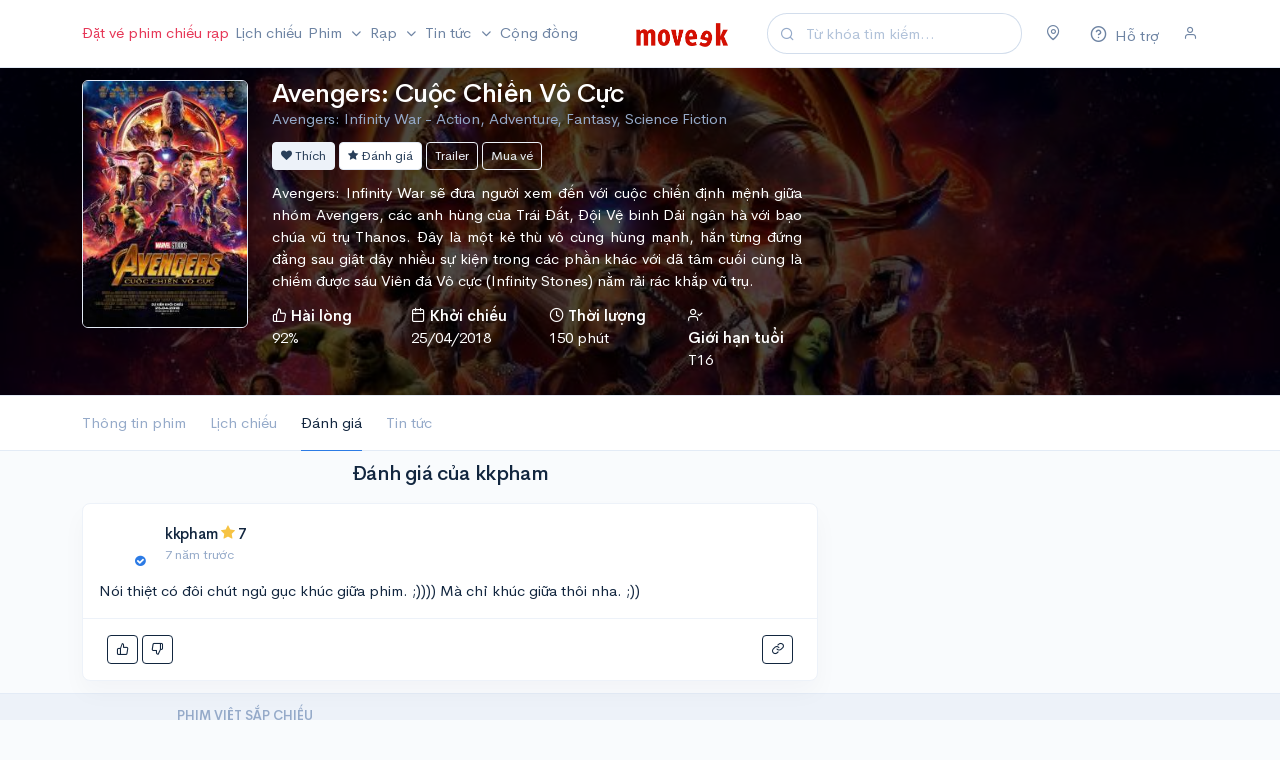

--- FILE ---
content_type: text/html; charset=UTF-8
request_url: https://moveek.com/review/avengers-infinity-war/by/kkpham
body_size: 13917
content:
<!DOCTYPE html>
<html lang="vi" xmlns="http://www.w3.org/1999/xhtml" xmlns:og="http://ogp.me/ns#"
      xmlns:fb="https://www.facebook.com/2008/fbml">

<head>
    <title>Đánh giá Avengers: Cuộc Chiến Vô Cực của kkpham</title>

    <meta charset="utf-8" />
    <meta http-equiv="X-UA-Compatible" content="IE=edge">
    <meta name="viewport" content="width=device-width, initial-scale=1, maximum-scale=1, minimal-ui" />
    <meta name="apple-itunes-app" content="app-id=1263855155">
    
        <meta name="description" content="Nói thiệt có đôi chút ngủ gục khúc giữa phim. ;)))) Mà chỉ khúc giữa thôi nha. ;))">
    <meta name="keywords" content="review, đánh giá, đánh giá phim Avengers: Cuộc Chiến Vô Cực, đánh giá phim Avengers: Cuộc Chiến Vô Cực,trailer Avengers: Cuộc Chiến Vô Cực,lịch chiếu Avengers: Cuộc Chiến Vô Cực,giá vé Avengers: Cuộc Chiến Vô Cực">

    <meta property="og:title" content="Đánh giá Avengers: Cuộc Chiến Vô Cực của kkpham" />
    <meta property="og:type" content="review" />
    <meta property="review:target" content="https://moveek.com/phim/avengers-infinity-war/"/>
    <meta property="og:description" content="Nói thiệt có đôi chút ngủ gục khúc giữa phim. ;)))) Mà chỉ khúc giữa thôi nha. ;))"/>
    <meta property="og:site_name" content="Moveek.com" />
    <meta property='og:image' content="https://cdn.moveek.com/storage/media/cache/tall/f7d72d1d13a5fc2b7685b5ea922166f7a3276e21.jpg" />

    <meta property="fb:admins" content="1262905356"/>
    <meta property="fb:pages" content="177842595633799"/>

    <meta property="og:url" content="https://moveek.com/review/avengers-infinity-war/by/kkpham"/>

    <link rel="canonical" href="https://moveek.com/review/avengers-infinity-war/by/kkpham"/>
    <link rel="icon" type="image/png" href="https://cdn.moveek.com/favicon.png">

    <!-- Google Tag Manager -->
    <script>(function(w,d,s,l,i){w[l]=w[l]||[];w[l].push({'gtm.start':
                new Date().getTime(),event:'gtm.js'});var f=d.getElementsByTagName(s)[0],
            j=d.createElement(s),dl=l!='dataLayer'?'&l='+l:'';j.async=true;j.src=
            'https://www.googletagmanager.com/gtm.js?id='+i+dl;f.parentNode.insertBefore(j,f);
        })(window,document,'script','dataLayer','GTM-WPB2J8M');</script>
    <!-- End Google Tag Manager -->

    <link rel="stylesheet" href="https://cdn.moveek.com/build/403.48c361a1.css"><link rel="stylesheet" href="https://cdn.moveek.com/build/main.f1803fa5.css">

        <style type="text/css">
                .featured-movie {
            background-image: linear-gradient(to top, rgba(0,0,0,0.7) 0%, rgba(0,0,0,0.7) 100%), url(https://cdn.moveek.com/storage/media/cache/full/b6b421cb4734b0c1afb63d687ed265878cd409e5.jpg);
        }
            </style>

    <script async src="https://cdn.moveek.com/bundles/ornweb/js/lazysizes.min.js"></script>
    <script src="https://cdn.moveek.com/bundles/bazingajstranslation/js/translator.min.js"></script>
    <script src="https://cdn.moveek.com/bundles/translations/config.js"></script>
    <script src="https://cdn.moveek.com/bundles/translations/messages/vi.js"></script>
    <script>
        var locale = 'vi';
    </script>

    </head>
<body data-turbo="false" class="language-vi">
<!-- Google Tag Manager (noscript) -->
<noscript><iframe src="https://www.googletagmanager.com/ns.html?id=GTM-WPB2J8M"
                  height="0" width="0" style="display:none;visibility:hidden"></iframe></noscript>
<!-- End Google Tag Manager (noscript) -->

<!-- NAVIGATION
    ================================================== -->

<nav class="navbar navbar-expand-lg navbar-light" id="topnav">
    <div class="container">

        <!-- Toggler -->
        <button class="navbar-toggler mr-auto" type="button" data-toggle="collapse" data-target="#navbar" aria-controls="navbar" aria-expanded="false" aria-label="Toggle navigation">
            <span class="navbar-toggler-icon"></span>
        </button>

        <!-- Brand -->
        <a class="navbar-brand mr-auto" href="/">
            <img src="https://cdn.moveek.com/bundles/ornweb/img/logo.png" alt="Moveek" class="navbar-brand-img">
        </a>

        <form action="/tim-kiem/" method="GET" class="form-inline mr-4 d-none d-lg-flex">
            <div class="input-group input-group-rounded input-group-merge">
                <!-- Input -->
                <input type="search" name="s" class="form-control form-control-prepended dropdown-toggle search" data-toggle="dropdown" placeholder="Từ khóa tìm kiếm..." aria-label="Search" value="">
                <div class="input-group-prepend">
                    <div class="input-group-text">
                        <i class="fe fe-search"></i>
                    </div>
                </div>
            </div>
        </form>

        <!-- User -->
        <div class="navbar-user">
            <div class="dropdown mr-4 d-flex">
                <a href="#" class="text-secondary" data-toggle="modal" data-target="#locationModal">
                    <i class="fe fe-map-pin"></i>
                </a>
            </div>

            <div class="dropdown mr-4 d-flex">
                <a href="/support" class="text-secondary">
                    <span class="icon">
                        <i class="fe fe-help-circle"></i>
                    </span>
                    <span class="d-none d-sm-inline-block">Hỗ trợ</span>
                </a>
            </div>

            
                                    <div class="d-lg-flex">

                        <a href="#" class="text-secondary" data-toggle="modal" data-target="#userModal">
                            <i class="fe fe-user"></i>
                        </a>
                    </div>
                
            
        </div>

        <div class="collapse navbar-collapse mr-auto order-lg-first" id="navbar">
            <form action="/tim-kiem/" method="GET" class="mt-4 mb-3 d-md-none">
                <input type="search" name="s" class="form-control form-control-rounded" placeholder="Từ khóa tìm kiếm..." aria-label="Search">
            </form>
            <ul class="navbar-nav mr-auto">
                <li class="nav-item">
                    <a class="nav-link text-danger pl-lg-0 pr-lg-1" href="/mua-ve/">
                        Đặt vé phim chiếu rạp
                    </a>
                </li>

                <li class="nav-item">
                    <a class="nav-link px-lg-1" href="/lich-chieu/">
                        Lịch chiếu
                    </a>
                </li>

                <li class="nav-item dropdown">
                    <a class="nav-link dropdown-toggle px-lg-1" href="#" id="topNavMovies" role="button" data-toggle="dropdown" aria-haspopup="true" aria-expanded="false">
                        Phim
                    </a>
                    <ul class="dropdown-menu" aria-labelledby="topNavMovies">
                        <li>
                            <a class="dropdown-item" href="/dang-chieu/">
                                Đang chiếu
                            </a>
                        </li>
                        <li>
                            <a class="dropdown-item" href="/sap-chieu/">
                                Sắp chiếu
                            </a>
                        </li>
                        <li>
                            <a class="dropdown-item" href="/chieu-som/">
                                Chiếu sớm
                            </a>
                        </li>
                        <li>
                            <a class="dropdown-item" href="/phim-thang-02-2026/">
                                Phim tháng 02/2026
                            </a>
                        </li>
                        <li>
                            <a class="dropdown-item" href="/phim-viet-nam/">
                                Phim Việt Nam
                            </a>
                        </li>
                    </ul>
                </li>

                <li class="nav-item">
                    <a class="nav-link dropdown-toggle px-lg-1" href="/rap/" role="button" data-toggle="modal" data-target="#cinemaModal">
                        Rạp
                    </a>
                </li>

                <li class="nav-item dropdown">
                    <a class="nav-link dropdown-toggle px-lg-1" href="#" id="topNavNews" role="button" data-toggle="dropdown" aria-haspopup="true" aria-expanded="false">
                        Tin tức
                    </a>
                    <ul class="dropdown-menu" aria-labelledby="topNavNews">
                        <li>
                            <a class="dropdown-item" href="/tin-tuc/">
                                Tin điện ảnh
                            </a>
                        </li>
                        <li>
                            <a class="dropdown-item" href="/danh-gia-phim/">
                                Đánh giá phim
                            </a>
                        </li>
                        <li>
                            <a class="dropdown-item" href="/video/">
                                Video
                            </a>
                        </li>
                        <li class="dropright">
                            <a class="dropdown-item dropdown-toggle" href="#" id="topNavSection" role="button" data-toggle="dropdown" aria-haspopup="true" aria-expanded="false">
                                Chuyên đề
                            </a>
                            <div class="dropdown-menu" aria-labelledby="topNavSection">
                                <a class="dropdown-item" href="/superheroes/">
                                    Siêu Anh Hùng
                                </a>
                                <a class="dropdown-item" href="/horror-thriller/">
                                    Kinh Dị
                                </a>
                                <a class="dropdown-item" href="/art-house/">
                                    Góc Nghệ Thuật
                                </a>
                            </div>
                        </li>
                        <li class="dropright">
                            <a class="dropdown-item dropdown-toggle" href="#" id="topNavUniverse" role="button" data-toggle="dropdown" aria-haspopup="true" aria-expanded="false">
                                Vũ trụ điện ảnh
                            </a>
                            <div class="dropdown-menu" aria-labelledby="topNavUniverse">
                                <a class="dropdown-item" href="/marvel-cinematic-universe/">
                                    Marvel Cinematic Universe
                                </a>
                                <a class="dropdown-item" href="/worlds-of-dc/">
                                    Worlds of DC
                                </a>
                                <a class="dropdown-item" href="/monsterverse/">
                                    MonsterVerse
                                </a>
                                <a class="dropdown-item" href="/star-wars-cinematic-universe/">
                                    Star Wars Cinematic Universe
                                </a>
                                <a class="dropdown-item" href="/the-conjuring-universe/">
                                    The Conjuring Universe
                                </a>
                            </div>
                        </li>
                        <li>
                            <a class="dropdown-item" href="/tv/">
                                Tv Series
                            </a>
                        </li>
                    </ul>
                </li>
                <li class="nav-item">
                    <a class="nav-link px-lg-1" href="/community">
                        Cộng đồng
                    </a>
                </li>

            </ul>
        </div>

    </div> <!-- / .container -->
</nav>

<div id="app">
    <!-- MAIN CONTENT
    ================================================== -->
    <div class="main-content">
            <div class="bg-dark border-bottom text-white featured-movie">
    <div class="container pt-3 pb-3">
        <div class="row row-sm">
            <div class="d-none d-sm-block col-2">
                <a href="/phim/avengers-infinity-war/" title="Avengers: Cuộc Chiến Vô Cực">
                    <img alt="Avengers: Cuộc Chiến Vô Cực"
                         src="https://cdn.moveek.com/bundles/ornweb/img/no-poster.png"
                                                            data-srcset="https://cdn.moveek.com/storage/media/cache/short/f7d72d1d13a5fc2b7685b5ea922166f7a3276e21.jpg 1x, https://cdn.moveek.com/storage/media/cache/tall/f7d72d1d13a5fc2b7685b5ea922166f7a3276e21.jpg 2x"
                                                     data-src="https://cdn.moveek.com/storage/media/cache/short/f7d72d1d13a5fc2b7685b5ea922166f7a3276e21.jpg"
                         class="img-fluid rounded border lazyload">
                </a>
            </div>
            <div class="col-12 col-sm-10">
                <div class="mb-3 text-center text-sm-left">
                    <h1 class="mb-0 text-truncate">
                        <a href="/phim/avengers-infinity-war/" title="Avengers: Cuộc Chiến Vô Cực">
                            Avengers: Cuộc Chiến Vô Cực
                        </a>
                    </h1>
                    <p class="mb-0 text-muted text-truncate">
                                                    Avengers: Infinity War -
                                                                            Action, Adventure, Fantasy, Science Fiction
                                            </p>
                </div>
                <div class="row">
                    <div class="col-12 col-lg-7">
                                                <div class="btn-block text-sm-left text-center mb-3">
                            <a href="#" class="btn btn-light btn-sm btn-do-movie-like" data-id="9641" data-token="aacb6b6afe.qRkqTc7yBaeEddp87aih4OA3MEE7rLqrq051VAgMWVo.wVd4A56QUeHHG-MLoM7E07VNAw8Lm-Lm7AgQAnxrFWLfWGgIppowwtMm6g">
                                <i class="icon-heart"></i>
                                Thích
                            </a>

                                                            <a href="/movie/rate/9641" class="btn btn-white btn-sm btn-do-movie-rate" data-toggle="modal" data-target="#ratingModal" rel="tooltip" title="Soạn đánh giá" data-backdrop="static" data-keyboard="false">
                                    <i class="icon-star"></i>
                                    Đánh giá
                                </a>
                            
                                                            <a href="/video/16118/" class="btn btn-outline-light btn-sm" data-toggle="modal" data-target="#videoModal" data-video-id="16118" data-video-url="LWp5KP2g1SE" data-remote="false">
                                    Trailer
                                </a>
                            
                                                            <a href="#" class="btn btn-outline-light btn-sm" data-toggle="tooltip" title="Chưa mở bán vé">
                                    Mua vé
                                </a>
                                                    </div>

                                                    <p class="mb-3 text-justify">Avengers: Infinity War sẽ đưa người xem đến với cuộc chiến định mệnh giữa nhóm Avengers, các anh hùng của Trái Đất, Đội Vệ binh Dải ngân hà với bạo chúa vũ trụ Thanos. Đây là một kẻ thù vô cùng hùng mạnh, hắn từng đứng đằng sau giật dây nhiều sự kiện trong các phần khác với dã tâm cuối cùng là chiếm được sáu Viên đá Vô cực (Infinity Stones) nằm rải rác khắp vũ trụ.</p>
                        
                        <div class="row mb-3">
                                                            <div class="col text-center text-sm-left">
                                    <strong>
                                        <i class="fe fe-thumbs-up"></i>
                                        <span class="d-none d-sm-inline-block">Hài lòng</span>
                                    </strong><br />
                                    <a href="/review/avengers-infinity-war/" class="text-white">
                                        92%
                                    </a>
                                </div>
                            
                                                            <div class="col text-center text-sm-left">
                                    <strong>
                                        <i class="fe fe-calendar"></i>
                                        <span class="d-none d-sm-inline-block">Khởi chiếu</span>
                                    </strong><br />
                                    <span>25/04/2018 </span>
                                </div>
                            
                                                            <div class="col text-center text-sm-left">
                                    <strong>
                                        <i class="fe fe-clock"></i>
                                        <span class="d-none d-sm-inline-block">Thời lượng</span>
                                    </strong><br />
                                    <span>150 phút</span>
                                </div>
                            
                                                            <div class="col text-center text-sm-left">
                                    <strong>
                                        <i class="fe fe-user-check"></i>
                                        <span class="d-none d-sm-inline-block">Giới hạn tuổi</span>
                                    </strong><br />
                                    <span>T16</span>
                                </div>
                                                    </div>
                    </div>
                    <div class="col-12 col-lg-5">
                                            </div>
                </div>
            </div>
        </div>
    </div>
</div>
    <div class="bg-white border-bottom sticky-movie-bars">
    <div class="container">
        <ul class="nav nav-tabs border-bottom-0">
            <li class="nav-item">
                <a href="/phim/avengers-infinity-war/" class="nav-link text-center">
                    Thông tin phim
                </a>
            </li>
            <li class="nav-item">
                <a href="/lich-chieu/avengers-infinity-war/" class="nav-link text-center">
                    Lịch chiếu
                </a>
            </li>
            <li class="nav-item">
                <a href="/review/avengers-infinity-war/" class="nav-link text-center active">
                    Đánh giá
                </a>
            </li>
            <li class="nav-item d-none d-sm-block">
                <a href="/tin-tuc/avengers-infinity-war/1ed03939-a351-6f5e-a9ee-02d6e652ea62" class="nav-link text-center">
                    Tin tức
                </a>
            </li>
                    </ul>
    </div>
</div>
    <div class="container mt-3">
        <div class="text-center mb-3">
        </div>
        <div class="row">
            <div class="col-md-8">
                                    <div class="mb-3">
                        <h2 class="text-center">Đánh giá của kkpham</h2>
                        <div class="card card-sm article mb-3">
    
    
            <div class="card-body">
            <div class="mb-3">
                <div class="row align-items-center">
                    <div class="col-auto">
                                <a class="avatar avatar-verified" href="/u/kkpham">
                <img src="https://cdn.moveek.com/storage/media/cache/mini/ef3150ed718fa0d27b1d8c4a78ab7d1c0babe150.jpg" alt="kkpham" class="avatar-img rounded-circle">
            </a>
                    </div>
                    <div class="col ml-n2">
                        <h4 class="card-title mb-1">
                            <a class="" href="/u/kkpham">kkpham</a>
                            <span>
                                <i class="icon-star text-warning"></i>
                                7
                            </span>
                        </h4>

                        <!-- Time -->
                        <p class="card-text small text-muted">
                            <time datetime="2018-06-12 18:23:38">7 năm trước</time>
                        </p>
                    </div>
                </div> <!-- / .row -->
            </div>
            <div class="">
                    <div class="review-content">
                        Nói thiệt có đôi chút ngủ gục khúc giữa phim. ;)))) Mà chỉ khúc giữa thôi nha. ;))
        </div>
    </div>        </div>
                    <div class="card-footer">
                <div class="btn-actions float-left">
    <span class="btn btn-default btn-sm text-danger like-count d-none">0</span>
    <a href="#" class="btn btn-sm btn-do-like btn-outline-dark" data-id="rEQW" data-value="1" data-token="48865aee923e2.7NwfepCp5vrSkRt-ee5q6JP1bjjcqICTdsL8Kwk8hSY.s75dQsTssLyA438TOsNekL6PFAGo4cTHRKOEHjFf70PbjFkfp8bUzZD7Ug">
        <i class="fe fe-thumbs-up"></i>
    </a>
    <a href="#" class="btn btn-sm btn-do-like  btn-outline-dark" data-id="rEQW" data-value="-1" data-token="853bfde1ccb0e.DJBb8hD6RriJeKAh0yEk7i31Z3VkU_5Qf5T5uhcSmbs.U_IZykS_EP7bCsRMkAwQlgCPHUwQGroETfWBjy9x8947wB2XJ5V0j8sS6Q">
        <i class="fe fe-thumbs-down"></i>
    </a>
    </div>
<a href="/review/avengers-infinity-war/by/kkpham" class="btn btn-sm btn-outline-dark float-right">
    <i class="fe fe-link"></i>
</a>            </div>
            </div>

                    </div>
                            </div>
            <div class="col-md-4">

            </div>
        </div>

    </div>

                        <script type="application/ld+json">
                {"@context":"http:\/\/schema.org","@type":"Review","author":{"@type":"Person","name":"kkpham","sameAs":"https:\/\/moveek.com\/u\/kkpham"},"url":"https:\/\/moveek.com\/review\/avengers-infinity-war\/by\/kkpham","datePublished":"2018-06-12T18:23:38+07:00","publisher":{"@type":"Organization","name":"Moveek","logo":{"@type":"ImageObject","url":"https:\/\/moveek.com\/bundles\/ornweb\/img\/no-thumbnail.png","width":200,"height":200},"sameAs":"https:\/\/moveek.com"},"description":"N\u00f3i thi\u1ec7t c\u00f3 \u0111\u00f4i ch\u00fat ng\u1ee7 g\u1ee5c kh\u00fac gi\u1eefa phim. ;)))) M\u00e0 ch\u1ec9 kh\u00fac gi\u1eefa th\u00f4i nha. ;))","inLanguage":"vi","reviewRating":{"@type":"Rating","bestRating":10,"worstRating":1,"ratingValue":7},"itemReviewed":{"@context":"http:\/\/schema.org","@type":"Movie","@id":"https:\/\/moveek.com\/movie\/9641\/","sameAs":"https:\/\/moveek.com\/phim\/avengers-infinity-war\/","url":"https:\/\/moveek.com\/phim\/avengers-infinity-war\/","name":"Avengers: Cu\u1ed9c Chi\u1ebfn V\u00f4 C\u1ef1c","description":"Avengers: Infinity War s\u1ebd \u0111\u01b0a ng\u01b0\u1eddi xem \u0111\u1ebfn v\u1edbi cu\u1ed9c chi\u1ebfn \u0111\u1ecbnh m\u1ec7nh gi\u1eefa nh\u00f3m Avengers, c\u00e1c anh h\u00f9ng c\u1ee7a Tr\u00e1i \u0110\u1ea5t, \u0110\u1ed9i V\u1ec7 binh D\u1ea3i ng\u00e2n h\u00e0 v\u1edbi b\u1ea1o ch\u00faa v\u0169 tr\u1ee5 Thanos. \u0110\u00e2y l\u00e0 m\u1ed9t k\u1ebb th\u00f9 v\u00f4 c\u00f9ng h\u00f9ng m\u1ea1nh, h\u1eafn t\u1eebng \u0111\u1ee9ng \u0111\u1eb1ng sau gi\u1eadt d\u00e2y nhi\u1ec1u s\u1ef1 ki\u1ec7n trong c\u00e1c ph\u1ea7n kh\u00e1c v\u1edbi d\u00e3 t\u00e2m cu\u1ed1i c\u00f9ng l\u00e0 chi\u1ebfm \u0111\u01b0\u1ee3c s\u00e1u Vi\u00ean \u0111\u00e1 V\u00f4 c\u1ef1c (Infinity Stones) n\u1eb1m r\u1ea3i r\u00e1c kh\u1eafp v\u0169 tr\u1ee5.","duration":"PT150M","image":{"@type":"ImageObject","url":"https:\/\/cdn.moveek.com\/storage\/media\/cache\/tall\/f7d72d1d13a5fc2b7685b5ea922166f7a3276e21.jpg","width":"400","height":"600"},"datePublished":"2018-04-25T00:00:00+07:00","genre":"Action, Adventure, Fantasy, Science Fiction","director":[{"@type":"Person","name":"Joe Russo","url":"https:\/\/moveek.com\/nghe-sy\/joe-russo\/"},{"@type":"Person","name":"Anthony Russo","url":"https:\/\/moveek.com\/nghe-sy\/anthony-russo\/"}]}}
            </script>
                    <script type="application/ld+json">
                {"@context":"http:\/\/schema.org","@type":"BreadcrumbList","itemListElement":[{"@type":"ListItem","position":1,"item":{"name":"Phim","url":"https:\/\/moveek.com\/dang-chieu\/"}},{"@type":"ListItem","position":2,"item":{"name":"Avengers: Cu\u1ed9c Chi\u1ebfn V\u00f4 C\u1ef1c","url":"https:\/\/moveek.com\/phim\/avengers-infinity-war\/"}},{"@type":"ListItem","position":3,"item":{"name":"\u0110\u00e1nh gi\u00e1","url":"https:\/\/moveek.com\/review\/avengers-infinity-war\/"}},{"@type":"ListItem","position":4,"item":{"name":"kkpham","url":"https:\/\/moveek.com\/review\/avengers-infinity-war\/by\/kkpham"}}]}
            </script>
                    <script type="application/ld+json">
                {"@context":"http:\/\/schema.org","@type":"WebSite","name":"Moveek","alternateName":"Th\u00f4ng tin phim, l\u1ecbch chi\u1ebfu, r\u1ea1p, gi\u00e1 v\u00e9...","url":"https:\/\/moveek.com"}
            </script>
            
                    <div id="footer" class="bg-light pt-3 pb-3 border-top">
                <div class="container">
                        <div class="row row-sm mb-3">
        <div class="d-none d-md-block col-1"></div>
        <div class="col-12 col-sm-5 text-center text-sm-left">
            <div class="small text-muted">
                <strong>PHIM VIỆT SẮP CHIẾU</strong>
                <div class="row">
                                            <div class="col-4 d-flex mb-1">
                            <a
                                href="/phim/huyen-tinh-da-trach/"
                                class="text-truncate text-muted"
                                title="Huyền Tình Dạ Trạch"
                            >
                                Huyền Tình Dạ Trạch
                            </a>
                        </div>
                                            <div class="col-4 d-flex mb-1">
                            <a
                                href="/phim/tho-oi/"
                                class="text-truncate text-muted"
                                title="Thỏ Ơi"
                            >
                                Thỏ Ơi
                            </a>
                        </div>
                                            <div class="col-4 d-flex mb-1">
                            <a
                                href="/phim/mui-pho/"
                                class="text-truncate text-muted"
                                title="Mùi Phở"
                            >
                                Mùi Phở
                            </a>
                        </div>
                                            <div class="col-4 d-flex mb-1">
                            <a
                                href="/phim/bau-vat-troi-cho/"
                                class="text-truncate text-muted"
                                title="Báu Vật Trời Cho"
                            >
                                Báu Vật Trời Cho
                            </a>
                        </div>
                                            <div class="col-4 d-flex mb-1">
                            <a
                                href="/phim/nha-ba-toi-mot-phong/"
                                class="text-truncate text-muted"
                                title="Nhà Ba Tôi Một Phòng"
                            >
                                Nhà Ba Tôi Một Phòng
                            </a>
                        </div>
                                            <div class="col-4 d-flex mb-1">
                            <a
                                href="/phim/nha-minh-thoi-di/"
                                class="text-truncate text-muted"
                                title="Nhà Mình Đi Thôi"
                            >
                                Nhà Mình Đi Thôi
                            </a>
                        </div>
                                            <div class="col-4 d-flex mb-1">
                            <a
                                href="/phim/cam-on-nguoi-da-thuc-cung-toi/"
                                class="text-truncate text-muted"
                                title="Cảm Ơn Người Đã Thức Cùng Tôi"
                            >
                                Cảm Ơn Người Đã Thức Cùng Tôi
                            </a>
                        </div>
                                            <div class="col-4 d-flex mb-1">
                            <a
                                href="/phim/quy-nhap-trang-2/"
                                class="text-truncate text-muted"
                                title="Quỷ Nhập Tràng 2"
                            >
                                Quỷ Nhập Tràng 2
                            </a>
                        </div>
                                            <div class="col-4 d-flex mb-1">
                            <a
                                href="/phim/tai/"
                                class="text-truncate text-muted"
                                title="TÀI"
                            >
                                TÀI
                            </a>
                        </div>
                                    </div>
            </div>
        </div>
    </div>
                    <div class="row row-sm">
                        <div class="d-none d-md-block col-1">
                            <img src="https://cdn.moveek.com/bundles/ornweb/img/favicon-large.png" alt="Moveek" class="img-fluid">
                        </div>
                        <div class="col-12 col-sm-5 text-center text-sm-left">
                            <div class="small text-muted">
                                <strong>CÔNG TY TNHH MONET</strong>
                                <br />Số ĐKKD: 0315367026 · Nơi cấp: Sở kế hoạch và đầu tư Tp. Hồ Chí Minh · Đăng ký lần đầu ngày 01/11/2018
                                <br />Địa chỉ: 33 Nguyễn Trung Trực, P.5, Q. Bình Thạnh, Tp. Hồ Chí Minh
                                <br />
                                <a href="/about-us" class="text-muted">Về chúng tôi</a>
                                · <a href="/privacy" class="text-muted">Chính sách bảo mật</a>
                                · <a href="/support" class="text-muted">Hỗ trợ</a>
                                · <a href="mailto:thailuu@moveek.vn" class="text-muted">Liên hệ</a>
                                · v8.1
                                <br />
                            </div>
                        </div>
                        <div class="col-12 col-sm-4 mt-3 mt-sm-0 text-center text-sm-left">
                            <div class="small text-muted">
                                <strong>ĐỐI TÁC</strong>

                                <div class="partners-logo mt-1">
                                    <div class="mb-2">
                                        <div class="avatar avatar-sm">
                                            <img
                                                    src="https://cdn.moveek.com/bundles/ornweb/img/no-thumbnail.png"
                                                    data-src="https://cdn.moveek.com/bundles/ornweb/partners/beta-cineplex-v2.jpg"
                                                    class="lazyload avatar-img rounded-circle"
                                                    alt="Beta Cinemas"
                                            >
                                        </div>
                                        <div class="avatar avatar-sm">
                                            <img
                                                    src="https://cdn.moveek.com/bundles/ornweb/img/no-thumbnail.png"
                                                    data-src="https://cdn.moveek.com/bundles/ornweb/partners/mega-gs-cinemas.png"
                                                    class="lazyload avatar-img rounded-circle"
                                                    alt="Mega GS Cinemas"
                                            >
                                        </div>
                                        <div class="avatar avatar-sm">
                                            <img
                                                    src="https://cdn.moveek.com/bundles/ornweb/img/no-thumbnail.png"
                                                    data-src="https://cdn.moveek.com/bundles/ornweb/partners/cinestar.png"
                                                    class="lazyload avatar-img rounded-circle"
                                                    alt="Cinestar"
                                            >
                                        </div>
                                        <div class="avatar avatar-sm">
                                            <img
                                                    src="https://cdn.moveek.com/bundles/ornweb/img/no-thumbnail.png"
                                                    data-src="https://cdn.moveek.com/bundles/ornweb/partners/dcine.png"
                                                    class="lazyload avatar-img rounded-circle"
                                                    alt="Dcine"
                                            >
                                        </div>
                                        <div class="avatar avatar-sm">
                                            <img
                                                    src="https://cdn.moveek.com/bundles/ornweb/img/no-thumbnail.png"
                                                    data-src="https://cdn.moveek.com/bundles/ornweb/partners/cinemax.png"
                                                    class="lazyload avatar-img rounded-circle"
                                                    alt="Cinemax"
                                            >
                                        </div>
                                        <div class="avatar avatar-sm">
                                            <img
                                                    src="https://cdn.moveek.com/bundles/ornweb/img/no-thumbnail.png"
                                                    data-src="https://cdn.moveek.com/bundles/ornweb/partners/starlight.png"
                                                    class="lazyload avatar-img rounded-circle bg-white"
                                                    alt="Starlight"
                                            >
                                        </div>
                                        <div class="avatar avatar-sm">
                                            <img
                                                    src="https://cdn.moveek.com/bundles/ornweb/img/no-thumbnail.png"
                                                    data-src="https://cdn.moveek.com/bundles/ornweb/partners/rio.png"
                                                    class="lazyload avatar-img rounded-circle bg-white"
                                                    alt="Rio Cinemas"
                                            >
                                        </div>
                                        <div class="avatar avatar-sm">
                                            <img
                                                    src="https://cdn.moveek.com/bundles/ornweb/img/no-thumbnail.png"
                                                    data-src="https://cdn.moveek.com/bundles/ornweb/partners/dong-da-cinemas.png"
                                                    class="lazyload avatar-img rounded-circle bg-white"
                                                    alt="DDCinema"
                                            >
                                        </div>
                                    </div>
                                    <div>
                                        <div class="avatar avatar-sm">
                                            <img
                                                    src="https://cdn.moveek.com/bundles/ornweb/img/no-thumbnail.png"
                                                    data-src="https://cdn.moveek.com/bundles/ornweb/partners/touch-cinemas.png"
                                                    class="lazyload avatar-img rounded-circle bg-white"
                                                    alt="Touch Cinema"
                                            >
                                        </div>
                                        <div class="avatar avatar-sm">
                                            <img
                                                    src="https://cdn.moveek.com/bundles/ornweb/img/no-thumbnail.png"
                                                    data-src="https://cdn.moveek.com/bundles/ornweb/partners/payoo.jpg"
                                                    class="lazyload avatar-img rounded-circle"
                                                    alt="Payoo"
                                            >
                                        </div>
                                        <div class="avatar avatar-sm">
                                            <img
                                                    src="https://cdn.moveek.com/bundles/ornweb/img/no-thumbnail.png"
                                                    data-src="https://cdn.moveek.com/bundles/ornweb/partners/momo.png"
                                                    class="lazyload avatar-img rounded-circle"
                                                    alt="Ví Điện Tử Momo"
                                            >
                                        </div>
                                        <div class="avatar avatar-sm">
                                            <img
                                                    src="https://cdn.moveek.com/bundles/ornweb/img/no-thumbnail.png"
                                                    data-src="https://cdn.moveek.com/bundles/ornweb/partners/zalopay-icon.png"
                                                    class="lazyload avatar-img rounded-circle"
                                                    alt="Ví Điện Tử ZaloPay"
                                            >
                                        </div>
                                    </div>
                                </div>
                            </div>
                        </div>
                        <div class="col-12 col-sm-2 mt-3 mt-sm-0 text-center text-sm-left align-self-center">
                            <a rel="noreferrer" href="http://online.gov.vn/Home/WebDetails/52309" target="_blank">
                                <img alt="Đã thông báo với Bộ Công Thương" src="https://cdn.moveek.com/bundles/ornweb/img/no-thumbnail.png" data-src="https://cdn.moveek.com/bundles/ornweb/img/20150827110756-dathongbao.png" class="lazyload img-fluid bct-announce">
                            </a>
                        </div>
                    </div>
                </div>
            </div>
            </div> <!-- / .main-content -->

    <!-- Left side -->
    <div class="modal fade" id="userModal" tabindex="-1" role="dialog" aria-hidden="true">
        <div class="modal-dialog modal-dialog-vertical" role="document">
            <div class="modal-content">
                <div class="modal-body">

                    <div class="alert alert-danger d-none"></div>

                    <form method="post" action="/login_check" id="loginModalForm">
                        <input type="hidden" name="_csrf_token" value="csrf-token"/>
                        <!-- Email address -->
                        <div class="form-group">

                            <!-- Label -->
                            <label>Tài khoản</label>

                            <!-- Input -->
                            <input type="text" class="form-control" name="_username" required="">

                        </div>

                        <!-- Password -->
                        <div class="form-group">

                            <div class="row">
                                <div class="col">

                                    <!-- Label -->
                                    <label>Mật khẩu</label>

                                </div>
                                <div class="col-auto">

                                    <!-- Help text -->
                                    <a href="/recover-password/request" class="form-text small text-muted">
                                        Quên mật khẩu?
                                    </a>

                                </div>
                            </div> <!-- / .row -->

                            <!-- Input -->
                            <input type="password" class="form-control" name="_password" required="">

                        </div>

                        <!-- Submit -->
                        <button class="btn btn-lg btn-block btn-dark mb-3 btn-submit">
                            Đăng nhập
                        </button>

                        <!-- Link -->
                        <div class="text-center">
                            <small class="text-muted">
                                Chưa có tài khoản? <a href="/register/">Đăng ký ngay</a>!
                            </small>
                        </div>

                                            </form>
                </div>
            </div>
        </div>
    </div>

    <!-- Right side -->
    <div class="modal fade fixed-right" id="locationModal" tabindex="-1" role="dialog" aria-hidden="true">
        <div class="modal-dialog modal-dialog-vertical" role="document">
            <div class="modal-content">
                <div class="modal-body">
                    <form class="mb-4">
                        <div class="input-group input-group-merge">
                            <input type="search" class="form-control form-control-prepended search" placeholder="Tìm theo tỉnh, thành phố">
                            <div class="input-group-prepend">
                                <div class="input-group-text">
                                    <span class="fe fe-search"></span>
                                </div>
                            </div>
                        </div>
                    </form>
                    <div class="my-n3">
                        <div class="list-group list-group-flush list">
                                <a href="/rap-khu-vuc/ho-chi-minh/"
       class="list-group-item d-flex justify-content-between align-items-center px-0 btn-change-region"
       data-region="1"
    >
        <h4 class="text-body mb-0 name">
            Tp. Hồ Chí Minh

            <span class="alias d-none">tp. ho chi minh,ho chi minh</span>
                            <span class="small text-muted d-block mt-1">
                    69 rạp
                </span>
                    </h4>
                    <span class="text-danger"><i class="fe fe-check-circle"></i></span>
            </a>
    <a href="/rap-khu-vuc/ha-noi/"
       class="list-group-item d-flex justify-content-between align-items-center px-0 btn-change-region"
       data-region="9"
    >
        <h4 class="text-body mb-0 name">
            Hà Nội

            <span class="alias d-none">ha noi,ha noi</span>
                            <span class="small text-muted d-block mt-1">
                    55 rạp
                </span>
                    </h4>
            </a>
    <a href="/rap-khu-vuc/da-nang/"
       class="list-group-item d-flex justify-content-between align-items-center px-0 btn-change-region"
       data-region="7"
    >
        <h4 class="text-body mb-0 name">
            Đà Nẵng

            <span class="alias d-none">da nang,da nang</span>
                            <span class="small text-muted d-block mt-1">
                    9 rạp
                </span>
                    </h4>
            </a>
    <a href="/rap-khu-vuc/dong-nai/"
       class="list-group-item d-flex justify-content-between align-items-center px-0 btn-change-region"
       data-region="3"
    >
        <h4 class="text-body mb-0 name">
            Đồng Nai

            <span class="alias d-none">dong nai,Biên Hòa</span>
                            <span class="small text-muted d-block mt-1">
                    9 rạp
                </span>
                    </h4>
            </a>
    <a href="/rap-khu-vuc/can-tho/"
       class="list-group-item d-flex justify-content-between align-items-center px-0 btn-change-region"
       data-region="6"
    >
        <h4 class="text-body mb-0 name">
            Cần Thơ

            <span class="alias d-none">can tho,can tho</span>
                            <span class="small text-muted d-block mt-1">
                    5 rạp
                </span>
                    </h4>
            </a>
    <a href="/rap-khu-vuc/binh-duong/"
       class="list-group-item d-flex justify-content-between align-items-center px-0 btn-change-region"
       data-region="4"
    >
        <h4 class="text-body mb-0 name">
            Bình Dương

            <span class="alias d-none">binh duong,binh duong</span>
                            <span class="small text-muted d-block mt-1">
                    10 rạp
                </span>
                    </h4>
            </a>
    <a href="/rap-khu-vuc/binh-phuoc/"
       class="list-group-item d-flex justify-content-between align-items-center px-0 btn-change-region"
       data-region="53"
    >
        <h4 class="text-body mb-0 name">
            Bình Phước

            <span class="alias d-none">binh phuoc,</span>
                            <span class="small text-muted d-block mt-1">
                    3 rạp
                </span>
                    </h4>
            </a>
    <a href="/rap-khu-vuc/binh-thuan/"
       class="list-group-item d-flex justify-content-between align-items-center px-0 btn-change-region"
       data-region="13"
    >
        <h4 class="text-body mb-0 name">
            Bình Thuận

            <span class="alias d-none">binh thuan,</span>
                            <span class="small text-muted d-block mt-1">
                    1 rạp
                </span>
                    </h4>
            </a>
    <a href="/rap-khu-vuc/vung-tau/"
       class="list-group-item d-flex justify-content-between align-items-center px-0 btn-change-region"
       data-region="15"
    >
        <h4 class="text-body mb-0 name">
            Bà Rịa - Vũng Tàu

            <span class="alias d-none">ba ria - vung tau,vung tau ba ria</span>
                            <span class="small text-muted d-block mt-1">
                    7 rạp
                </span>
                    </h4>
            </a>
    <a href="/rap-khu-vuc/an-giang/"
       class="list-group-item d-flex justify-content-between align-items-center px-0 btn-change-region"
       data-region="18"
    >
        <h4 class="text-body mb-0 name">
            An Giang

            <span class="alias d-none">an giang,</span>
                            <span class="small text-muted d-block mt-1">
                    3 rạp
                </span>
                    </h4>
            </a>
    <a href="/rap-khu-vuc/ben-tre/"
       class="list-group-item d-flex justify-content-between align-items-center px-0 btn-change-region"
       data-region="19"
    >
        <h4 class="text-body mb-0 name">
            Bến Tre

            <span class="alias d-none">ben tre,ben tre</span>
                            <span class="small text-muted d-block mt-1">
                    1 rạp
                </span>
                    </h4>
            </a>
    <a href="/rap-khu-vuc/hai-phong/"
       class="list-group-item d-flex justify-content-between align-items-center px-0 btn-change-region"
       data-region="10"
    >
        <h4 class="text-body mb-0 name">
            Hải Phòng

            <span class="alias d-none">hai phong,hai phong</span>
                            <span class="small text-muted d-block mt-1">
                    4 rạp
                </span>
                    </h4>
            </a>
    <a href="/rap-khu-vuc/kien-giang/"
       class="list-group-item d-flex justify-content-between align-items-center px-0 btn-change-region"
       data-region="24"
    >
        <h4 class="text-body mb-0 name">
            Kiên Giang

            <span class="alias d-none">kien giang,kien giang</span>
                            <span class="small text-muted d-block mt-1">
                    4 rạp
                </span>
                    </h4>
            </a>
    <a href="/rap-khu-vuc/hai-duong/"
       class="list-group-item d-flex justify-content-between align-items-center px-0 btn-change-region"
       data-region="29"
    >
        <h4 class="text-body mb-0 name">
            Hải Dương

            <span class="alias d-none">hai duong,hai duong</span>
                            <span class="small text-muted d-block mt-1">
                    3 rạp
                </span>
                    </h4>
            </a>
    <a href="/rap-khu-vuc/tra-vinh/"
       class="list-group-item d-flex justify-content-between align-items-center px-0 btn-change-region"
       data-region="27"
    >
        <h4 class="text-body mb-0 name">
            Trà Vinh

            <span class="alias d-none">tra vinh,</span>
                            <span class="small text-muted d-block mt-1">
                    1 rạp
                </span>
                    </h4>
            </a>
    <a href="/rap-khu-vuc/quang-ninh/"
       class="list-group-item d-flex justify-content-between align-items-center px-0 btn-change-region"
       data-region="8"
    >
        <h4 class="text-body mb-0 name">
            Quảng Ninh

            <span class="alias d-none">quang ninh,quang ninh</span>
                            <span class="small text-muted d-block mt-1">
                    5 rạp
                </span>
                    </h4>
            </a>
    <a href="/rap-khu-vuc/vinh-long/"
       class="list-group-item d-flex justify-content-between align-items-center px-0 btn-change-region"
       data-region="28"
    >
        <h4 class="text-body mb-0 name">
            Vĩnh Long

            <span class="alias d-none">vinh long,</span>
                            <span class="small text-muted d-block mt-1">
                    2 rạp
                </span>
                    </h4>
            </a>
    <a href="/rap-khu-vuc/bac-giang/"
       class="list-group-item d-flex justify-content-between align-items-center px-0 btn-change-region"
       data-region="2"
    >
        <h4 class="text-body mb-0 name">
            Bắc Giang

            <span class="alias d-none">bac giang,bac giang</span>
                            <span class="small text-muted d-block mt-1">
                    2 rạp
                </span>
                    </h4>
            </a>
    <a href="/rap-khu-vuc/ninh-binh/"
       class="list-group-item d-flex justify-content-between align-items-center px-0 btn-change-region"
       data-region="16"
    >
        <h4 class="text-body mb-0 name">
            Ninh Bình

            <span class="alias d-none">ninh binh,ninh binh</span>
                            <span class="small text-muted d-block mt-1">
                    1 rạp
                </span>
                    </h4>
            </a>
    <a href="/rap-khu-vuc/ca-mau/"
       class="list-group-item d-flex justify-content-between align-items-center px-0 btn-change-region"
       data-region="30"
    >
        <h4 class="text-body mb-0 name">
            Cà Mau

            <span class="alias d-none">ca mau,ca mau</span>
                            <span class="small text-muted d-block mt-1">
                    2 rạp
                </span>
                    </h4>
            </a>
    <a href="/rap-khu-vuc/lao-cai/"
       class="list-group-item d-flex justify-content-between align-items-center px-0 btn-change-region"
       data-region="58"
    >
        <h4 class="text-body mb-0 name">
            Lào Cai

            <span class="alias d-none">lao cai,lao cai</span>
                            <span class="small text-muted d-block mt-1">
                    1 rạp
                </span>
                    </h4>
            </a>
    <a href="/rap-khu-vuc/phu-tho/"
       class="list-group-item d-flex justify-content-between align-items-center px-0 btn-change-region"
       data-region="17"
    >
        <h4 class="text-body mb-0 name">
            Phú Thọ

            <span class="alias d-none">phu tho,phu tho</span>
                            <span class="small text-muted d-block mt-1">
                    3 rạp
                </span>
                    </h4>
            </a>
    <a href="/rap-khu-vuc/hau-giang/"
       class="list-group-item d-flex justify-content-between align-items-center px-0 btn-change-region"
       data-region="35"
    >
        <h4 class="text-body mb-0 name">
            Hậu Giang

            <span class="alias d-none">hau giang,hau giang</span>
                            <span class="small text-muted d-block mt-1">
                    1 rạp
                </span>
                    </h4>
            </a>
    <a href="/rap-khu-vuc/thai-binh/"
       class="list-group-item d-flex justify-content-between align-items-center px-0 btn-change-region"
       data-region="20"
    >
        <h4 class="text-body mb-0 name">
            Thái Bình

            <span class="alias d-none">thai binh,thai binh</span>
                            <span class="small text-muted d-block mt-1">
                    1 rạp
                </span>
                    </h4>
            </a>
    <a href="/rap-khu-vuc/tay-ninh/"
       class="list-group-item d-flex justify-content-between align-items-center px-0 btn-change-region"
       data-region="36"
    >
        <h4 class="text-body mb-0 name">
            Tây Ninh

            <span class="alias d-none">tay ninh,tay ninh</span>
                            <span class="small text-muted d-block mt-1">
                    2 rạp
                </span>
                    </h4>
            </a>
    <a href="/rap-khu-vuc/khanh-hoa/"
       class="list-group-item d-flex justify-content-between align-items-center px-0 btn-change-region"
       data-region="12"
    >
        <h4 class="text-body mb-0 name">
            Khánh Hòa

            <span class="alias d-none">khanh hoa,Nha Trang</span>
                            <span class="small text-muted d-block mt-1">
                    7 rạp
                </span>
                    </h4>
            </a>
    <a href="/rap-khu-vuc/hue/"
       class="list-group-item d-flex justify-content-between align-items-center px-0 btn-change-region"
       data-region="11"
    >
        <h4 class="text-body mb-0 name">
            Thừa Thiên - Huế

            <span class="alias d-none">thua thien - hue,hue</span>
                            <span class="small text-muted d-block mt-1">
                    6 rạp
                </span>
                    </h4>
            </a>
    <a href="/rap-khu-vuc/dong-thap/"
       class="list-group-item d-flex justify-content-between align-items-center px-0 btn-change-region"
       data-region="55"
    >
        <h4 class="text-body mb-0 name">
            Đồng Tháp

            <span class="alias d-none">dong thap,dong thap</span>
                            <span class="small text-muted d-block mt-1">
                    1 rạp
                </span>
                    </h4>
            </a>
    <a href="/rap-khu-vuc/thai-nguyen/"
       class="list-group-item d-flex justify-content-between align-items-center px-0 btn-change-region"
       data-region="22"
    >
        <h4 class="text-body mb-0 name">
            Thái Nguyên

            <span class="alias d-none">thai nguyen,thai nguyen</span>
                            <span class="small text-muted d-block mt-1">
                    2 rạp
                </span>
                    </h4>
            </a>
    <a href="/rap-khu-vuc/bac-lieu/"
       class="list-group-item d-flex justify-content-between align-items-center px-0 btn-change-region"
       data-region="39"
    >
        <h4 class="text-body mb-0 name">
            Bạc Liêu

            <span class="alias d-none">bac lieu,</span>
                            <span class="small text-muted d-block mt-1">
                    2 rạp
                </span>
                    </h4>
            </a>
    <a href="/rap-khu-vuc/thanh-hoa/"
       class="list-group-item d-flex justify-content-between align-items-center px-0 btn-change-region"
       data-region="25"
    >
        <h4 class="text-body mb-0 name">
            Thanh Hóa

            <span class="alias d-none">thanh hoa,</span>
                            <span class="small text-muted d-block mt-1">
                    2 rạp
                </span>
                    </h4>
            </a>
    <a href="/rap-khu-vuc/binh-dinh/"
       class="list-group-item d-flex justify-content-between align-items-center px-0 btn-change-region"
       data-region="14"
    >
        <h4 class="text-body mb-0 name">
            Bình Định

            <span class="alias d-none">binh dinh,Quy nhơn</span>
                            <span class="small text-muted d-block mt-1">
                    4 rạp
                </span>
                    </h4>
            </a>
    <a href="/rap-khu-vuc/hung-yen/"
       class="list-group-item d-flex justify-content-between align-items-center px-0 btn-change-region"
       data-region="56"
    >
        <h4 class="text-body mb-0 name">
            Hưng Yên

            <span class="alias d-none">hung yen,hung yen</span>
                            <span class="small text-muted d-block mt-1">
                    2 rạp
                </span>
                    </h4>
            </a>
    <a href="/rap-khu-vuc/soc-trang/"
       class="list-group-item d-flex justify-content-between align-items-center px-0 btn-change-region"
       data-region="40"
    >
        <h4 class="text-body mb-0 name">
            Sóc Trăng

            <span class="alias d-none">soc trang,soc trang</span>
                            <span class="small text-muted d-block mt-1">
                    2 rạp
                </span>
                    </h4>
            </a>
    <a href="/rap-khu-vuc/ha-tinh/"
       class="list-group-item d-flex justify-content-between align-items-center px-0 btn-change-region"
       data-region="31"
    >
        <h4 class="text-body mb-0 name">
            Hà Tĩnh

            <span class="alias d-none">ha tinh,</span>
                            <span class="small text-muted d-block mt-1">
                    1 rạp
                </span>
                    </h4>
            </a>
    <a href="/rap-khu-vuc/yen-bai/"
       class="list-group-item d-flex justify-content-between align-items-center px-0 btn-change-region"
       data-region="26"
    >
        <h4 class="text-body mb-0 name">
            Yên Bái

            <span class="alias d-none">yen bai,yen bai</span>
                            <span class="small text-muted d-block mt-1">
                    1 rạp
                </span>
                    </h4>
            </a>
    <a href="/rap-khu-vuc/dak-lak/"
       class="list-group-item d-flex justify-content-between align-items-center px-0 btn-change-region"
       data-region="5"
    >
        <h4 class="text-body mb-0 name">
            Đắk Lắk

            <span class="alias d-none">dak lak,daklak</span>
                            <span class="small text-muted d-block mt-1">
                    3 rạp
                </span>
                    </h4>
            </a>
    <a href="/rap-khu-vuc/long-an/"
       class="list-group-item d-flex justify-content-between align-items-center px-0 btn-change-region"
       data-region="45"
    >
        <h4 class="text-body mb-0 name">
            Long An

            <span class="alias d-none">long an,</span>
                            <span class="small text-muted d-block mt-1">
                    3 rạp
                </span>
                    </h4>
            </a>
    <a href="/rap-khu-vuc/nghe-an/"
       class="list-group-item d-flex justify-content-between align-items-center px-0 btn-change-region"
       data-region="21"
    >
        <h4 class="text-body mb-0 name">
            Nghệ An

            <span class="alias d-none">nghe an,nghe an</span>
                            <span class="small text-muted d-block mt-1">
                    3 rạp
                </span>
                    </h4>
            </a>
    <a href="/rap-khu-vuc/tien-giang/"
       class="list-group-item d-flex justify-content-between align-items-center px-0 btn-change-region"
       data-region="49"
    >
        <h4 class="text-body mb-0 name">
            Tiền Giang

            <span class="alias d-none">tien giang,tien giang</span>
                            <span class="small text-muted d-block mt-1">
                    3 rạp
                </span>
                    </h4>
            </a>
    <a href="/rap-khu-vuc/bac-ninh/"
       class="list-group-item d-flex justify-content-between align-items-center px-0 btn-change-region"
       data-region="33"
    >
        <h4 class="text-body mb-0 name">
            Bắc Ninh

            <span class="alias d-none">bac ninh,bac ninh</span>
                            <span class="small text-muted d-block mt-1">
                    5 rạp
                </span>
                    </h4>
            </a>
    <a href="/rap-khu-vuc/hoa-binh/"
       class="list-group-item d-flex justify-content-between align-items-center px-0 btn-change-region"
       data-region="57"
    >
        <h4 class="text-body mb-0 name">
            Hòa Bình

            <span class="alias d-none">hoa binh,hoa binh</span>
                            <span class="small text-muted d-block mt-1">
                    1 rạp
                </span>
                    </h4>
            </a>
    <a href="/rap-khu-vuc/tuyen-quang/"
       class="list-group-item d-flex justify-content-between align-items-center px-0 btn-change-region"
       data-region="34"
    >
        <h4 class="text-body mb-0 name">
            Tuyên Quang

            <span class="alias d-none">tuyen quang,tuyen quang</span>
                            <span class="small text-muted d-block mt-1">
                    1 rạp
                </span>
                    </h4>
            </a>
    <a href="/rap-khu-vuc/lam-dong/"
       class="list-group-item d-flex justify-content-between align-items-center px-0 btn-change-region"
       data-region="23"
    >
        <h4 class="text-body mb-0 name">
            Lâm Đồng

            <span class="alias d-none">lam dong,Đà Lạt da lat lam dong</span>
                            <span class="small text-muted d-block mt-1">
                    5 rạp
                </span>
                    </h4>
            </a>
    <a href="/rap-khu-vuc/nam-dinh/"
       class="list-group-item d-flex justify-content-between align-items-center px-0 btn-change-region"
       data-region="38"
    >
        <h4 class="text-body mb-0 name">
            Nam Định

            <span class="alias d-none">nam dinh,nam dinh</span>
                            <span class="small text-muted d-block mt-1">
                    1 rạp
                </span>
                    </h4>
            </a>
    <a href="/rap-khu-vuc/quang-binh/"
       class="list-group-item d-flex justify-content-between align-items-center px-0 btn-change-region"
       data-region="41"
    >
        <h4 class="text-body mb-0 name">
            Quảng Bình

            <span class="alias d-none">quang binh,quang binh</span>
                            <span class="small text-muted d-block mt-1">
                    3 rạp
                </span>
                    </h4>
            </a>
    <a href="/rap-khu-vuc/son-la/"
       class="list-group-item d-flex justify-content-between align-items-center px-0 btn-change-region"
       data-region="46"
    >
        <h4 class="text-body mb-0 name">
            Sơn La

            <span class="alias d-none">son la,</span>
                            <span class="small text-muted d-block mt-1">
                    1 rạp
                </span>
                    </h4>
            </a>
    <a href="/rap-khu-vuc/phu-yen/"
       class="list-group-item d-flex justify-content-between align-items-center px-0 btn-change-region"
       data-region="37"
    >
        <h4 class="text-body mb-0 name">
            Phú Yên

            <span class="alias d-none">phu yen,phu yen</span>
                            <span class="small text-muted d-block mt-1">
                    1 rạp
                </span>
                    </h4>
            </a>
    <a href="/rap-khu-vuc/quang-tri/"
       class="list-group-item d-flex justify-content-between align-items-center px-0 btn-change-region"
       data-region="50"
    >
        <h4 class="text-body mb-0 name">
            Quảng Trị

            <span class="alias d-none">quang tri,quang tri</span>
                            <span class="small text-muted d-block mt-1">
                    2 rạp
                </span>
                    </h4>
            </a>
    <a href="/rap-khu-vuc/quang-nam/"
       class="list-group-item d-flex justify-content-between align-items-center px-0 btn-change-region"
       data-region="42"
    >
        <h4 class="text-body mb-0 name">
            Quảng Nam

            <span class="alias d-none">quang nam,quang nam</span>
                            <span class="small text-muted d-block mt-1">
                    2 rạp
                </span>
                    </h4>
            </a>
    <a href="/rap-khu-vuc/lang-son/"
       class="list-group-item d-flex justify-content-between align-items-center px-0 btn-change-region"
       data-region="47"
    >
        <h4 class="text-body mb-0 name">
            Lạng Sơn

            <span class="alias d-none">lang son,</span>
                            <span class="small text-muted d-block mt-1">
                    2 rạp
                </span>
                    </h4>
            </a>
    <a href="/rap-khu-vuc/quang-ngai/"
       class="list-group-item d-flex justify-content-between align-items-center px-0 btn-change-region"
       data-region="51"
    >
        <h4 class="text-body mb-0 name">
            Quảng Ngãi

            <span class="alias d-none">quang ngai,quang ngai</span>
                            <span class="small text-muted d-block mt-1">
                    2 rạp
                </span>
                    </h4>
            </a>
    <a href="/rap-khu-vuc/ha-nam/"
       class="list-group-item d-flex justify-content-between align-items-center px-0 btn-change-region"
       data-region="48"
    >
        <h4 class="text-body mb-0 name">
            Hà Nam

            <span class="alias d-none">ha nam,</span>
                            <span class="small text-muted d-block mt-1">
                    1 rạp
                </span>
                    </h4>
            </a>
    <a href="/rap-khu-vuc/ninh-thuan/"
       class="list-group-item d-flex justify-content-between align-items-center px-0 btn-change-region"
       data-region="43"
    >
        <h4 class="text-body mb-0 name">
            Ninh Thuận

            <span class="alias d-none">ninh thuan,</span>
                            <span class="small text-muted d-block mt-1">
                    1 rạp
                </span>
                    </h4>
            </a>
    <a href="/rap-khu-vuc/vinh-phuc/"
       class="list-group-item d-flex justify-content-between align-items-center px-0 btn-change-region"
       data-region="54"
    >
        <h4 class="text-body mb-0 name">
            Vĩnh Phúc

            <span class="alias d-none">vinh phuc,</span>
                            <span class="small text-muted d-block mt-1">
                    1 rạp
                </span>
                    </h4>
            </a>
    <a href="/rap-khu-vuc/gia-lai/"
       class="list-group-item d-flex justify-content-between align-items-center px-0 btn-change-region"
       data-region="44"
    >
        <h4 class="text-body mb-0 name">
            Gia Lai

            <span class="alias d-none">gia lai,</span>
                            <span class="small text-muted d-block mt-1">
                    2 rạp
                </span>
                    </h4>
            </a>
    <a href="/rap-khu-vuc/kon-tum/"
       class="list-group-item d-flex justify-content-between align-items-center px-0 btn-change-region"
       data-region="52"
    >
        <h4 class="text-body mb-0 name">
            Kon Tum

            <span class="alias d-none">kon tum,</span>
                            <span class="small text-muted d-block mt-1">
                    2 rạp
                </span>
                    </h4>
            </a>

                        </div>
                    </div>
                </div>
            </div>
        </div>
    </div>

    <div class="modal fade" id="cinemaModal" tabindex="-1" role="dialog">
        <div class="modal-dialog modal-lg" role="document">
            <div class="modal-content">
                <div class="modal-body pt-0 pb-0 pl-0 pr-0">
                    <div class="card lists mb-0">
                                                <div class="card-header">
                            <div class="row align-items-center pt-3">
                                <div class="col">
                                    <!-- Search -->
                                    <div class="row align-items-center">
                                        <div class="col-12 col-md-4 col-lg-3 mb-3 mb-3 mb-md-0 pr-3 pr-md-0">
                                            <div class="input-group input-group-merge">
                                                <input type="search" class="form-control form-control-prepended search cinema-search" placeholder="Tìm rạp tại">
                                                <div class="input-group-prepend">
                                                    <div class="input-group-text">
                                                        <span class="fe fe-search"></span>
                                                    </div>
                                                </div>
                                            </div>
                                        </div>
                                        <div class="col-12 col-md-5 col-lg-4">
                                            <select class="form-control btn-select-region search" data-toggle="select">
                                                                                                                                                        <option value="1" selected>Tp. Hồ Chí Minh</option>
                                                                                                                                                        <option value="9" >Hà Nội</option>
                                                                                                                                                        <option value="7" >Đà Nẵng</option>
                                                                                                                                                        <option value="3" >Đồng Nai</option>
                                                                                                                                                        <option value="6" >Cần Thơ</option>
                                                                                                                                                        <option value="4" >Bình Dương</option>
                                                                                                                                                        <option value="53" >Bình Phước</option>
                                                                                                                                                        <option value="13" >Bình Thuận</option>
                                                                                                                                                        <option value="15" >Bà Rịa - Vũng Tàu</option>
                                                                                                                                                        <option value="18" >An Giang</option>
                                                                                                                                                        <option value="19" >Bến Tre</option>
                                                                                                                                                        <option value="24" >Kiên Giang</option>
                                                                                                                                                        <option value="10" >Hải Phòng</option>
                                                                                                                                                        <option value="29" >Hải Dương</option>
                                                                                                                                                        <option value="27" >Trà Vinh</option>
                                                                                                                                                        <option value="8" >Quảng Ninh</option>
                                                                                                                                                        <option value="2" >Bắc Giang</option>
                                                                                                                                                        <option value="28" >Vĩnh Long</option>
                                                                                                                                                        <option value="30" >Cà Mau</option>
                                                                                                                                                        <option value="16" >Ninh Bình</option>
                                                                                                                                                        <option value="58" >Lào Cai</option>
                                                                                                                                                        <option value="17" >Phú Thọ</option>
                                                                                                                                                        <option value="35" >Hậu Giang</option>
                                                                                                                                                        <option value="12" >Khánh Hòa</option>
                                                                                                                                                        <option value="20" >Thái Bình</option>
                                                                                                                                                        <option value="36" >Tây Ninh</option>
                                                                                                                                                        <option value="39" >Bạc Liêu</option>
                                                                                                                                                        <option value="22" >Thái Nguyên</option>
                                                                                                                                                        <option value="55" >Đồng Tháp</option>
                                                                                                                                                        <option value="11" >Thừa Thiên - Huế</option>
                                                                                                                                                        <option value="40" >Sóc Trăng</option>
                                                                                                                                                        <option value="56" >Hưng Yên</option>
                                                                                                                                                        <option value="25" >Thanh Hóa</option>
                                                                                                                                                        <option value="14" >Bình Định</option>
                                                                                                                                                        <option value="31" >Hà Tĩnh</option>
                                                                                                                                                        <option value="26" >Yên Bái</option>
                                                                                                                                                        <option value="5" >Đắk Lắk</option>
                                                                                                                                                        <option value="45" >Long An</option>
                                                                                                                                                        <option value="33" >Bắc Ninh</option>
                                                                                                                                                        <option value="21" >Nghệ An</option>
                                                                                                                                                        <option value="49" >Tiền Giang</option>
                                                                                                                                                        <option value="57" >Hòa Bình</option>
                                                                                                                                                        <option value="23" >Lâm Đồng</option>
                                                                                                                                                        <option value="34" >Tuyên Quang</option>
                                                                                                                                                        <option value="38" >Nam Định</option>
                                                                                                                                                        <option value="46" >Sơn La</option>
                                                                                                                                                        <option value="41" >Quảng Bình</option>
                                                                                                                                                        <option value="37" >Phú Yên</option>
                                                                                                                                                        <option value="50" >Quảng Trị</option>
                                                                                                                                                        <option value="47" >Lạng Sơn</option>
                                                                                                                                                        <option value="42" >Quảng Nam</option>
                                                                                                                                                        <option value="51" >Quảng Ngãi</option>
                                                                                                                                                        <option value="48" >Hà Nam</option>
                                                                                                                                                        <option value="43" >Ninh Thuận</option>
                                                                                                                                                        <option value="44" >Gia Lai</option>
                                                                                                                                                        <option value="54" >Vĩnh Phúc</option>
                                                                                                                                                        <option value="52" >Kon Tum</option>
                                                                                            </select>
                                        </div>
                                    </div>

                                </div>
                                <div class="col-auto"></div>
                            </div> <!-- / .row -->
                        </div>
                        <div class="pt-3 list">
                        </div>
                    </div>

                </div>
            </div>
            <!-- /.modal-content -->
        </div>
        <!-- /.modal-dialog -->
    </div>

    <div class="modal fade" id="videoModal" tabindex="-1" role="dialog">
        <div class="modal-dialog modal-lg" role="document">
            <div class="modal-content">
                <div class="modal-body">
                    <div class="text-center">
                        <div class="text-muted spinner-border" role="status">
                            <span class="sr-only">Loading...</span>
                        </div>
                    </div>
                </div>
            </div>
            <!-- /.modal-content -->
        </div>
        <!-- /.modal-dialog -->
    </div>

    <div class="modal fade" id="errorModal" tabindex="-1" role="dialog">
        <div class="modal-dialog modal-md" role="document">
            <div class="modal-content">
                <div class="modal-card card">
                    <div class="card-body text-center">
                        <img src="https://cdn.moveek.com/bundles/ornweb/img/mascot-sorry.png" class="w-50">
                        <div class="text-muted description mt-4 mb-0"></div>
                    </div>
                    <div class="card-footer">
                        <a href="#" class="btn btn-light btn-block" data-dismiss="modal" aria-label="Close">
                            Đóng
                        </a>
                    </div>
                </div>
            </div>
            <!-- /.modal-content -->
        </div>
        <!-- /.modal-dialog -->
    </div>

    <div class="modal fade" id="msgModal" role="dialog">
        <div class="modal-dialog" role="document">
            <div class="modal-content">
                <div class="modal-body">
                    <div class="text-center">
                    <span class="text-success">
                        <i class="fe fe-thumbs-up"></i>
                    </span>
                        <div class="text-white">
                            <div>Cám ơn đánh giá của bạn!</div>
                            <div>Bạn có thể xem các đánh giá khác <a href="#" class="text-danger btn-other-ratings">tại đây</a>.</div>
                            <div><a href="#" class="text-center text-danger" data-dismiss="modal">Đóng</a></div>
                        </div>
                    </div>
                </div>
            </div>
        </div>
    </div>

    <div class="modal fade" id="ratingModal" tabindex="-1" role="dialog">
        <div class="modal-dialog modal-lg" role="document">
            <div class="modal-content">
                <div class="modal-body">
                    <div class="text-center">
                        <div class="text-muted spinner-border" role="status">
                            <span class="sr-only">Loading...</span>
                        </div>
                    </div>
                </div>
            </div>
            <!-- /.modal-content -->
        </div>
        <!-- /.modal-dialog -->
    </div>

    <div class="modal fade" id="affiliateModal" tabindex="-1" role="dialog">
        <div class="modal-dialog" role="document">
            <div class="modal-content">
                <div class="modal-card card">
                    <div class="card-body">
                        <div class="row">
                            <div class="col-auto">
                                <img src="https://cdn.moveek.com/bundles/ornweb/partners/zalopay-icon.png" alt="" width="112">
                            </div>
                            <div class="col">
                                <p>
                                    Bạn sẽ được chuyển sang Zalopay để chọn ghế và thanh toán.
                                    Mọi vấn đề về vé và thanh toán sẽ do Zalopay hỗ trợ.
                                    Moveek chỉ cung cấp thông tin suất chiếu.
                                </p>
                            </div>
                        </div>
                    </div>
                    <div class="card-footer">
                        <p class="font-weight-bold text-center">
                            Cần hỗ trợ, vui lòng gọi Zalopay: <a href="tel://1900545436">1900 545436</a>.
                        </p>

                        <a href="#" class="btn btn-dark btn-block btn-redirect">
                            Tôi đã hiểu
                        </a>
                    </div>
                </div>
            </div>
            <!-- /.modal-content -->
        </div>
        <!-- /.modal-dialog -->
    </div>

    <div class="modal fade" id="voucherModal" tabindex="-1" role="dialog">
        <div class="modal-dialog" role="document">
            <div class="modal-content">
                <div class="modal-card card">
                    <div class="card-body">
                        <div class="row">
                            <div class="col-auto">
                                <img src="https://cdn.moveek.com/bundles/ornweb/partners/lotte-cinema-icon.png" alt="" width="112">
                            </div>
                            <div class="col">
                                <p>
                                    Bạn đang mua voucher rạp Lotte Cinema, không phải vé xem phim.
                                </p>
                                <p>
                                    Bạn cần đổi voucher thành vé xem phim tại website
                                    <a href="https://www.lottecinemavn.com">lottecinemavn.com</a>
                                    hoặc tại quầy vé rạp Lotte Cinema.
                                </p>
                            </div>
                        </div>
                    </div>
                    <div class="card-footer">
                        <a href="#" class="btn btn-dark btn-block btn-redirect">
                            Tôi đã hiểu
                        </a>
                    </div>
                </div>
            </div>
            <!-- /.modal-content -->
        </div>
        <!-- /.modal-dialog -->
    </div>
</div>

<script src="https://cdn.moveek.com/build/runtime.c07e0dec.js"></script><script src="https://cdn.moveek.com/build/109.1ba50d73.js"></script><script src="https://cdn.moveek.com/build/755.6cf26d5d.js"></script><script src="https://cdn.moveek.com/build/270.5f5e715f.js"></script><script src="https://cdn.moveek.com/build/155.57423951.js"></script><script src="https://cdn.moveek.com/build/618.68a912b5.js"></script><script src="https://cdn.moveek.com/build/974.d496efed.js"></script><script src="https://cdn.moveek.com/build/557.95e68bb0.js"></script><script src="https://cdn.moveek.com/build/183.afc22bde.js"></script><script src="https://cdn.moveek.com/build/734.551b0702.js"></script><script src="https://cdn.moveek.com/build/506.ae6bf0a2.js"></script><script src="https://cdn.moveek.com/build/main.29e85f8c.js"></script>

<script type="text/javascript">
    var regions = {};
    let cdn_base_uri = 'https://cdn.moveek.com'
</script>
</body>
</html>


--- FILE ---
content_type: application/javascript
request_url: https://cdn.moveek.com/build/557.95e68bb0.js
body_size: 6126
content:
/*! For license information please see 557.95e68bb0.js.LICENSE.txt */
try{let e="undefined"!=typeof window?window:"undefined"!=typeof global?global:"undefined"!=typeof globalThis?globalThis:"undefined"!=typeof self?self:{},t=(new e.Error).stack;t&&(e._sentryDebugIds=e._sentryDebugIds||{},e._sentryDebugIds[t]="551ffec1-227b-48ba-a057-36a2e01cbfcf",e._sentryDebugIdIdentifier="sentry-dbid-551ffec1-227b-48ba-a057-36a2e01cbfcf")}catch(e){}("undefined"!=typeof window?window:"undefined"!=typeof global?global:"undefined"!=typeof globalThis?globalThis:"undefined"!=typeof self?self:{}).SENTRY_RELEASE={id:"8da546baa25e00a26ba3065cf6daa5a3af3b9842"};(self.webpackChunk=self.webpackChunk||[]).push([[557],{25787:(e,t,r)=>{"use strict";var n=r(47976),i=TypeError;e.exports=function(e,t){if(n(t,e))return e;throw new i("Incorrect invocation")}},94362:(e,t,r)=>{"use strict";var n=r(41589),i=Math.floor,o=function(e,t){var r=e.length,s=i(r/2);return r<8?a(e,t):u(e,o(n(e,0,s),t),o(n(e,s),t),t)},a=function(e,t){for(var r,n,i=e.length,o=1;o<i;){for(n=o,r=e[o];n&&t(e[n-1],r)>0;)e[n]=e[--n];n!==o++&&(e[n]=r)}return e},u=function(e,t,r,n){for(var i=t.length,o=r.length,a=0,u=0;a<i||u<o;)e[a+u]=a<i&&u<o?n(t[a],r[u])<=0?t[a++]:r[u++]:a<i?t[a++]:r[u++];return e};e.exports=o},89190:(e,t,r)=>{"use strict";var n=r(98052);e.exports=function(e,t,r){for(var i in t)n(e,i,t[i],r);return e}},85117:(e,t,r)=>{"use strict";var n=r(66330),i=TypeError;e.exports=function(e,t){if(!delete e[t])throw new i("Cannot delete property "+n(t)+" of "+n(e))}},7207:e=>{"use strict";var t=TypeError;e.exports=function(e){if(e>9007199254740991)throw t("Maximum allowed index exceeded");return e}},68886:(e,t,r)=>{"use strict";var n=r(88113).match(/firefox\/(\d+)/i);e.exports=!!n&&+n[1]},30256:(e,t,r)=>{"use strict";var n=r(88113);e.exports=/MSIE|Trident/.test(n)},98008:(e,t,r)=>{"use strict";var n=r(88113).match(/AppleWebKit\/(\d+)\./);e.exports=!!n&&+n[1]},27065:(e,t,r)=>{"use strict";var n=r(1702),i=r(19662),o=r(70111),a=r(92597),u=r(50206),s=r(34374),c=Function,f=n([].concat),l=n([].join),h={};e.exports=s?c.bind:function(e){var t=i(this),r=t.prototype,n=u(arguments,1),s=function(){var r=f(n,u(arguments));return this instanceof s?function(e,t,r){if(!a(h,t)){for(var n=[],i=0;i<t;i++)n[i]="a["+i+"]";h[t]=c("C,a","return new C("+l(n,",")+")")}return h[t](e,r)}(t,r.length,r):t.apply(e,r)};return o(r)&&(s.prototype=r),s}},71246:(e,t,r)=>{"use strict";var n=r(70648),i=r(58173),o=r(68554),a=r(97497),u=r(5112)("iterator");e.exports=function(e){if(!o(e))return i(e,u)||i(e,"@@iterator")||a[n(e)]}},18554:(e,t,r)=>{"use strict";var n=r(46916),i=r(19662),o=r(19670),a=r(66330),u=r(71246),s=TypeError;e.exports=function(e,t){var r=arguments.length<2?u(e):t;if(i(r))return o(n(r,e));throw new s(a(e)+" is not iterable")}},83009:(e,t,r)=>{"use strict";var n=r(17854),i=r(47293),o=r(1702),a=r(41340),u=r(53111).trim,s=r(81361),c=n.parseInt,f=n.Symbol,l=f&&f.iterator,h=/^[+-]?0x/i,d=o(h.exec),p=8!==c(s+"08")||22!==c(s+"0x16")||l&&!i((function(){c(Object(l))}));e.exports=p?function(e,t){var r=u(a(e));return c(r,t>>>0||(d(h,r)?16:10))}:c},81150:e=>{"use strict";e.exports=Object.is||function(e,t){return e===t?0!==e||1/e==1/t:e!=e&&t!=t}},76091:(e,t,r)=>{"use strict";var n=r(76530).PROPER,i=r(47293),o=r(81361);e.exports=function(e){return i((function(){return!!o[e]()||"​᠎"!=="​᠎"[e]()||n&&o[e].name!==e}))}},53111:(e,t,r)=>{"use strict";var n=r(1702),i=r(84488),o=r(41340),a=r(81361),u=n("".replace),s=RegExp("^["+a+"]+"),c=RegExp("(^|[^"+a+"])["+a+"]+$"),f=function(e){return function(t){var r=o(i(t));return 1&e&&(r=u(r,s,"")),2&e&&(r=u(r,c,"$1")),r}};e.exports={start:f(1),end:f(2),trim:f(3)}},85143:(e,t,r)=>{"use strict";var n=r(47293),i=r(5112),o=r(19781),a=r(31913),u=i("iterator");e.exports=!n((function(){var e=new URL("b?a=1&b=2&c=3","http://a"),t=e.searchParams,r=new URLSearchParams("a=1&a=2&b=3"),n="";return e.pathname="c%20d",t.forEach((function(e,r){t.delete("b"),n+=r+e})),r.delete("a",2),r.delete("b",void 0),a&&(!e.toJSON||!r.has("a",1)||r.has("a",2)||!r.has("a",void 0)||r.has("b"))||!t.size&&(a||!o)||!t.sort||"http://a/c%20d?a=1&c=3"!==e.href||"3"!==t.get("c")||"a=1"!==String(new URLSearchParams("?a=1"))||!t[u]||"a"!==new URL("https://a@b").username||"b"!==new URLSearchParams(new URLSearchParams("a=b")).get("a")||"xn--e1aybc"!==new URL("http://тест").host||"#%D0%B1"!==new URL("http://a#б").hash||"a1c3"!==n||"x"!==new URL("http://x",void 0).host}))},48053:e=>{"use strict";var t=TypeError;e.exports=function(e,r){if(e<r)throw new t("Not enough arguments");return e}},81361:e=>{"use strict";e.exports="\t\n\v\f\r                　\u2028\u2029\ufeff"},92222:(e,t,r)=>{"use strict";var n=r(82109),i=r(47293),o=r(43157),a=r(70111),u=r(47908),s=r(26244),c=r(7207),f=r(86135),l=r(65417),h=r(81194),d=r(5112),p=r(7392),v=d("isConcatSpreadable"),g=p>=51||!i((function(){var e=[];return e[v]=!1,e.concat()[0]!==e})),y=function(e){if(!a(e))return!1;var t=e[v];return void 0!==t?!!t:o(e)};n({target:"Array",proto:!0,arity:1,forced:!g||!h("concat")},{concat:function(e){var t,r,n,i,o,a=u(this),h=l(a,0),d=0;for(t=-1,n=arguments.length;t<n;t++)if(y(o=-1===t?a:arguments[t]))for(i=s(o),c(d+i),r=0;r<i;r++,d++)r in o&&f(h,d,o[r]);else c(d+1),f(h,d++,o);return h.length=d,h}})},65069:(e,t,r)=>{"use strict";var n=r(82109),i=r(1702),o=r(43157),a=i([].reverse),u=[1,2];n({target:"Array",proto:!0,forced:String(u)===String(u.reverse())},{reverse:function(){return o(this)&&(this.length=this.length),a(this)}})},2707:(e,t,r)=>{"use strict";var n=r(82109),i=r(1702),o=r(19662),a=r(47908),u=r(26244),s=r(85117),c=r(41340),f=r(47293),l=r(94362),h=r(9341),d=r(68886),p=r(30256),v=r(7392),g=r(98008),y=[],b=i(y.sort),w=i(y.push),m=f((function(){y.sort(void 0)})),x=f((function(){y.sort(null)})),k=h("sort"),R=!f((function(){if(v)return v<70;if(!(d&&d>3)){if(p)return!0;if(g)return g<603;var e,t,r,n,i="";for(e=65;e<76;e++){switch(t=String.fromCharCode(e),e){case 66:case 69:case 70:case 72:r=3;break;case 68:case 71:r=4;break;default:r=2}for(n=0;n<47;n++)y.push({k:t+n,v:r})}for(y.sort((function(e,t){return t.v-e.v})),n=0;n<y.length;n++)t=y[n].k.charAt(0),i.charAt(i.length-1)!==t&&(i+=t);return"DGBEFHACIJK"!==i}}));n({target:"Array",proto:!0,forced:m||!x||!k||!R},{sort:function(e){void 0!==e&&o(e);var t=a(this);if(R)return void 0===e?b(t):b(t,e);var r,n,i=[],f=u(t);for(n=0;n<f;n++)n in t&&w(i,t[n]);for(l(i,function(e){return function(t,r){return void 0===r?-1:void 0===t?1:void 0!==e?+e(t,r)||0:c(t)>c(r)?1:-1}}(e)),r=u(i),n=0;n<r;)t[n]=i[n++];for(;n<f;)s(t,n++);return t}})},83710:(e,t,r)=>{"use strict";var n=r(1702),i=r(98052),o=Date.prototype,a="Invalid Date",u="toString",s=n(o[u]),c=n(o.getTime);String(new Date(NaN))!==a&&i(o,u,(function(){var e=c(this);return e==e?s(this):a}))},24812:(e,t,r)=>{"use strict";var n=r(82109),i=r(27065);n({target:"Function",proto:!0,forced:Function.bind!==i},{bind:i})},91058:(e,t,r)=>{"use strict";var n=r(82109),i=r(83009);n({global:!0,forced:parseInt!==i},{parseInt:i})},64765:(e,t,r)=>{"use strict";var n=r(46916),i=r(27007),o=r(19670),a=r(68554),u=r(84488),s=r(81150),c=r(41340),f=r(58173),l=r(97651);i("search",(function(e,t,r){return[function(t){var r=u(this),i=a(t)?void 0:f(t,e);return i?n(i,t,r):new RegExp(t)[e](c(r))},function(e){var n=o(this),i=c(e),a=r(t,n,i);if(a.done)return a.value;var u=n.lastIndex;s(u,0)||(n.lastIndex=0);var f=l(n,i);return s(n.lastIndex,u)||(n.lastIndex=u),null===f?-1:f.index}]}))},73210:(e,t,r)=>{"use strict";var n=r(82109),i=r(53111).trim;n({target:"String",proto:!0,forced:r(76091)("trim")},{trim:function(){return i(this)}})},65556:(e,t,r)=>{"use strict";r(66992);var n=r(82109),i=r(17854),o=r(46916),a=r(1702),u=r(19781),s=r(85143),c=r(98052),f=r(47045),l=r(89190),h=r(58003),d=r(63061),p=r(29909),v=r(25787),g=r(60614),y=r(92597),b=r(49974),w=r(70648),m=r(19670),x=r(70111),k=r(41340),R=r(70030),S=r(79114),C=r(18554),I=r(71246),U=r(48053),E=r(5112),A=r(94362),L=E("iterator"),T="URLSearchParams",D=T+"Iterator",O=p.set,j=p.getterFor(T),P=p.getterFor(D),F=Object.getOwnPropertyDescriptor,N=function(e){if(!u)return i[e];var t=F(i,e);return t&&t.value},Z=N("fetch"),z=N("Request"),B=N("Headers"),J=z&&z.prototype,_=B&&B.prototype,q=i.RegExp,M=i.TypeError,G=i.decodeURIComponent,Q=i.encodeURIComponent,$=a("".charAt),H=a([].join),K=a([].push),W=a("".replace),Y=a([].shift),V=a([].splice),X=a("".split),ee=a("".slice),te=/\+/g,re=Array(4),ne=function(e){return re[e-1]||(re[e-1]=q("((?:%[\\da-f]{2}){"+e+"})","gi"))},ie=function(e){try{return G(e)}catch(t){return e}},oe=function(e){var t=W(e,te," "),r=4;try{return G(t)}catch(e){for(;r;)t=W(t,ne(r--),ie);return t}},ae=/[!'()~]|%20/g,ue={"!":"%21","'":"%27","(":"%28",")":"%29","~":"%7E","%20":"+"},se=function(e){return ue[e]},ce=function(e){return W(Q(e),ae,se)},fe=d((function(e,t){O(this,{type:D,iterator:C(j(e).entries),kind:t})}),"Iterator",(function(){var e=P(this),t=e.kind,r=e.iterator.next(),n=r.value;return r.done||(r.value="keys"===t?n.key:"values"===t?n.value:[n.key,n.value]),r}),!0),le=function(e){this.entries=[],this.url=null,void 0!==e&&(x(e)?this.parseObject(e):this.parseQuery("string"==typeof e?"?"===$(e,0)?ee(e,1):e:k(e)))};le.prototype={type:T,bindURL:function(e){this.url=e,this.update()},parseObject:function(e){var t,r,n,i,a,u,s,c=I(e);if(c)for(r=(t=C(e,c)).next;!(n=o(r,t)).done;){if(a=(i=C(m(n.value))).next,(u=o(a,i)).done||(s=o(a,i)).done||!o(a,i).done)throw new M("Expected sequence with length 2");K(this.entries,{key:k(u.value),value:k(s.value)})}else for(var f in e)y(e,f)&&K(this.entries,{key:f,value:k(e[f])})},parseQuery:function(e){if(e)for(var t,r,n=X(e,"&"),i=0;i<n.length;)(t=n[i++]).length&&(r=X(t,"="),K(this.entries,{key:oe(Y(r)),value:oe(H(r,"="))}))},serialize:function(){for(var e,t=this.entries,r=[],n=0;n<t.length;)e=t[n++],K(r,ce(e.key)+"="+ce(e.value));return H(r,"&")},update:function(){this.entries.length=0,this.parseQuery(this.url.query)},updateURL:function(){this.url&&this.url.update()}};var he=function(){v(this,de);var e=O(this,new le(arguments.length>0?arguments[0]:void 0));u||(this.size=e.entries.length)},de=he.prototype;if(l(de,{append:function(e,t){var r=j(this);U(arguments.length,2),K(r.entries,{key:k(e),value:k(t)}),u||this.length++,r.updateURL()},delete:function(e){for(var t=j(this),r=U(arguments.length,1),n=t.entries,i=k(e),o=r<2?void 0:arguments[1],a=void 0===o?o:k(o),s=0;s<n.length;){var c=n[s];if(c.key!==i||void 0!==a&&c.value!==a)s++;else if(V(n,s,1),void 0!==a)break}u||(this.size=n.length),t.updateURL()},get:function(e){var t=j(this).entries;U(arguments.length,1);for(var r=k(e),n=0;n<t.length;n++)if(t[n].key===r)return t[n].value;return null},getAll:function(e){var t=j(this).entries;U(arguments.length,1);for(var r=k(e),n=[],i=0;i<t.length;i++)t[i].key===r&&K(n,t[i].value);return n},has:function(e){for(var t=j(this).entries,r=U(arguments.length,1),n=k(e),i=r<2?void 0:arguments[1],o=void 0===i?i:k(i),a=0;a<t.length;){var u=t[a++];if(u.key===n&&(void 0===o||u.value===o))return!0}return!1},set:function(e,t){var r=j(this);U(arguments.length,1);for(var n,i=r.entries,o=!1,a=k(e),s=k(t),c=0;c<i.length;c++)(n=i[c]).key===a&&(o?V(i,c--,1):(o=!0,n.value=s));o||K(i,{key:a,value:s}),u||(this.size=i.length),r.updateURL()},sort:function(){var e=j(this);A(e.entries,(function(e,t){return e.key>t.key?1:-1})),e.updateURL()},forEach:function(e){for(var t,r=j(this).entries,n=b(e,arguments.length>1?arguments[1]:void 0),i=0;i<r.length;)n((t=r[i++]).value,t.key,this)},keys:function(){return new fe(this,"keys")},values:function(){return new fe(this,"values")},entries:function(){return new fe(this,"entries")}},{enumerable:!0}),c(de,L,de.entries,{name:"entries"}),c(de,"toString",(function(){return j(this).serialize()}),{enumerable:!0}),u&&f(de,"size",{get:function(){return j(this).entries.length},configurable:!0,enumerable:!0}),h(he,T),n({global:!0,constructor:!0,forced:!s},{URLSearchParams:he}),!s&&g(B)){var pe=a(_.has),ve=a(_.set),ge=function(e){if(x(e)){var t,r=e.body;if(w(r)===T)return t=e.headers?new B(e.headers):new B,pe(t,"content-type")||ve(t,"content-type","application/x-www-form-urlencoded;charset=UTF-8"),R(e,{body:S(0,k(r)),headers:S(0,t)})}return e};if(g(Z)&&n({global:!0,enumerable:!0,dontCallGetSet:!0,forced:!0},{fetch:function(e){return Z(e,arguments.length>1?ge(arguments[1]):{})}}),g(z)){var ye=function(e){return v(this,J),new z(e,arguments.length>1?ge(arguments[1]):{})};J.constructor=ye,ye.prototype=J,n({global:!0,constructor:!0,dontCallGetSet:!0,forced:!0},{Request:ye})}}e.exports={URLSearchParams:he,getState:j}},41637:(e,t,r)=>{"use strict";r(65556)},36808:(e,t,r)=>{var n,i;!function(o){if(void 0===(i="function"==typeof(n=o)?n.call(t,r,t,e):n)||(e.exports=i),e.exports=o(),!!0){var a=window.Cookies,u=window.Cookies=o();u.noConflict=function(){return window.Cookies=a,u}}}((function(){function e(){for(var e=0,t={};e<arguments.length;e++){var r=arguments[e];for(var n in r)t[n]=r[n]}return t}function t(e){return e.replace(/(%[0-9A-Z]{2})+/g,decodeURIComponent)}return function r(n){function i(){}function o(t,r,o){if("undefined"!=typeof document){"number"==typeof(o=e({path:"/"},i.defaults,o)).expires&&(o.expires=new Date(1*new Date+864e5*o.expires)),o.expires=o.expires?o.expires.toUTCString():"";try{var a=JSON.stringify(r);/^[\{\[]/.test(a)&&(r=a)}catch(e){}r=n.write?n.write(r,t):encodeURIComponent(String(r)).replace(/%(23|24|26|2B|3A|3C|3E|3D|2F|3F|40|5B|5D|5E|60|7B|7D|7C)/g,decodeURIComponent),t=encodeURIComponent(String(t)).replace(/%(23|24|26|2B|5E|60|7C)/g,decodeURIComponent).replace(/[\(\)]/g,escape);var u="";for(var s in o)o[s]&&(u+="; "+s,!0!==o[s]&&(u+="="+o[s].split(";")[0]));return document.cookie=t+"="+r+u}}function a(e,r){if("undefined"!=typeof document){for(var i={},o=document.cookie?document.cookie.split("; "):[],a=0;a<o.length;a++){var u=o[a].split("="),s=u.slice(1).join("=");r||'"'!==s.charAt(0)||(s=s.slice(1,-1));try{var c=t(u[0]);if(s=(n.read||n)(s,c)||t(s),r)try{s=JSON.parse(s)}catch(e){}if(i[c]=s,e===c)break}catch(e){}}return e?i[e]:i}}return i.set=o,i.get=function(e){return a(e,!1)},i.getJSON=function(e){return a(e,!0)},i.remove=function(t,r){o(t,"",e(r,{expires:-1}))},i.defaults={},i.withConverter=r,i}((function(){}))}))},30907:(e,t,r)=>{"use strict";function n(e,t){(null==t||t>e.length)&&(t=e.length);for(var r=0,n=new Array(t);r<t;r++)n[r]=e[r];return n}r.d(t,{Z:()=>n})},42982:(e,t,r)=>{"use strict";r.d(t,{Z:()=>o});var n=r(30907);var i=r(40181);function o(e){return function(e){if(Array.isArray(e))return(0,n.Z)(e)}(e)||function(e){if("undefined"!=typeof Symbol&&null!=e[Symbol.iterator]||null!=e["@@iterator"])return Array.from(e)}(e)||(0,i.Z)(e)||function(){throw new TypeError("Invalid attempt to spread non-iterable instance.\nIn order to be iterable, non-array objects must have a [Symbol.iterator]() method.")}()}},40181:(e,t,r)=>{"use strict";r.d(t,{Z:()=>i});var n=r(30907);function i(e,t){if(e){if("string"==typeof e)return(0,n.Z)(e,t);var r=Object.prototype.toString.call(e).slice(8,-1);return"Object"===r&&e.constructor&&(r=e.constructor.name),"Map"===r||"Set"===r?Array.from(e):"Arguments"===r||/^(?:Ui|I)nt(?:8|16|32)(?:Clamped)?Array$/.test(r)?(0,n.Z)(e,t):void 0}}}}]);
//# sourceMappingURL=557.95e68bb0.js.map

--- FILE ---
content_type: application/javascript
request_url: https://cdn.moveek.com/build/734.551b0702.js
body_size: 8665
content:
try{let t="undefined"!=typeof window?window:"undefined"!=typeof global?global:"undefined"!=typeof globalThis?globalThis:"undefined"!=typeof self?self:{},e=(new t.Error).stack;e&&(t._sentryDebugIds=t._sentryDebugIds||{},t._sentryDebugIds[e]="2c24b66c-54bf-423a-997f-fe12d2fc5227",t._sentryDebugIdIdentifier="sentry-dbid-2c24b66c-54bf-423a-997f-fe12d2fc5227")}catch(t){}("undefined"!=typeof window?window:"undefined"!=typeof global?global:"undefined"!=typeof globalThis?globalThis:"undefined"!=typeof self?self:{}).SENTRY_RELEASE={id:"8da546baa25e00a26ba3065cf6daa5a3af3b9842"};(self.webpackChunk=self.webpackChunk||[]).push([[734],{53236:function(t,e,o){var s,n,i,a,r=o(18698);o(19601),o(82526),o(41817),o(41539),o(32165),o(66992),o(78783),o(33948),o(69070),o(43371),o(24603),o(74916),o(39714),o(89554),o(54747),o(82772),o(47941),o(69600),o(15306),a=function(){"use strict";function t(t,e){if(!(t instanceof e))throw new TypeError("Cannot call a class as a function")}var e=Object.assign||function(t){for(var e=1;e<arguments.length;e++){var o=arguments[e];for(var s in o)Object.prototype.hasOwnProperty.call(o,s)&&(t[s]=o[s])}return t},o="function"==typeof Symbol&&"symbol"==r(Symbol.iterator)?function(t){return r(t)}:function(t){return t&&"function"==typeof Symbol&&t.constructor===Symbol&&t!==Symbol.prototype?"symbol":r(t)},s=function(){function t(t,e){for(var o=0;o<e.length;o++){var s=e[o];s.enumerable=s.enumerable||!1,s.configurable=!0,"value"in s&&(s.writable=!0),Object.defineProperty(t,s.key,s)}}return function(e,o,s){return o&&t(e.prototype,o),s&&t(e,s),e}}(),n=function(){function n(e,o){t(this,n),this.context_=e||{base_url:"",prefix:"",host:"",port:"",scheme:"",locale:""},this.setRoutes(o||{})}return s(n,[{key:"setRoutingData",value:function(t){this.setBaseUrl(t.base_url),this.setRoutes(t.routes),"prefix"in t&&this.setPrefix(t.prefix),"port"in t&&this.setPort(t.port),"locale"in t&&this.setLocale(t.locale),this.setHost(t.host),this.setScheme(t.scheme)}},{key:"setRoutes",value:function(t){this.routes_=Object.freeze(t)}},{key:"getRoutes",value:function(){return this.routes_}},{key:"setBaseUrl",value:function(t){this.context_.base_url=t}},{key:"getBaseUrl",value:function(){return this.context_.base_url}},{key:"setPrefix",value:function(t){this.context_.prefix=t}},{key:"setScheme",value:function(t){this.context_.scheme=t}},{key:"getScheme",value:function(){return this.context_.scheme}},{key:"setHost",value:function(t){this.context_.host=t}},{key:"getHost",value:function(){return this.context_.host}},{key:"setPort",value:function(t){this.context_.port=t}},{key:"getPort",value:function(){return this.context_.port}},{key:"setLocale",value:function(t){this.context_.locale=t}},{key:"getLocale",value:function(){return this.context_.locale}},{key:"buildQueryParams",value:function(t,e,s){var n=this,i=void 0,a=new RegExp(/\[\]$/);if(e instanceof Array)e.forEach((function(e,i){a.test(t)?s(t,e):n.buildQueryParams(t+"["+("object"===(void 0===e?"undefined":o(e))?i:"")+"]",e,s)}));else if("object"===(void 0===e?"undefined":o(e)))for(i in e)this.buildQueryParams(t+"["+i+"]",e[i],s);else s(t,e)}},{key:"getRoute",value:function(t){var e=[this.context_.prefix+t,t+"."+this.context_.locale,this.context_.prefix+t+"."+this.context_.locale,t];for(var o in e)if(e[o]in this.routes_)return this.routes_[e[o]];throw new Error('The route "'+t+'" does not exist.')}},{key:"generate",value:function(t,o){var s=arguments.length>2&&void 0!==arguments[2]&&arguments[2],i=this.getRoute(t),a=o||{},r=e({},a),d="",l=!0,u="",c=void 0===this.getPort()||null===this.getPort()?"":this.getPort();if(i.tokens.forEach((function(e){if("text"===e[0])return d=n.encodePathComponent(e[1])+d,void(l=!1);if("variable"!==e[0])throw new Error('The token type "'+e[0]+'" is not supported.');var o=i.defaults&&e[3]in i.defaults;if(!1===l||!o||e[3]in a&&a[e[3]]!=i.defaults[e[3]]){var s=void 0;if(e[3]in a)s=a[e[3]],delete r[e[3]];else{if(!o){if(l)return;throw new Error('The route "'+t+'" requires the parameter "'+e[3]+'".')}s=i.defaults[e[3]]}if(!0!==s&&!1!==s&&""!==s||!l){var u=n.encodePathComponent(s);"null"===u&&null===s&&(u=""),d=e[1]+u+d}l=!1}else o&&e[3]in r&&delete r[e[3]]})),""===d&&(d="/"),i.hosttokens.forEach((function(t){var e=void 0;return"text"===t[0]?void(u=t[1]+u):void("variable"===t[0]&&(t[3]in a?(e=a[t[3]],delete r[t[3]]):i.defaults&&t[3]in i.defaults&&(e=i.defaults[t[3]]),u=t[1]+e+u))})),d=this.context_.base_url+d,i.requirements&&"_scheme"in i.requirements&&this.getScheme()!=i.requirements._scheme){var h=u||this.getHost();d=i.requirements._scheme+"://"+h+(h.indexOf(":"+c)>-1||""===c?"":":"+c)+d}else if(void 0!==i.schemes&&void 0!==i.schemes[0]&&this.getScheme()!==i.schemes[0]){var f=u||this.getHost();d=i.schemes[0]+"://"+f+(f.indexOf(":"+c)>-1||""===c?"":":"+c)+d}else u&&this.getHost()!==u+(u.indexOf(":"+c)>-1||""===c?"":":"+c)?d=this.getScheme()+"://"+u+(u.indexOf(":"+c)>-1||""===c?"":":"+c)+d:!0===s&&(d=this.getScheme()+"://"+this.getHost()+(this.getHost().indexOf(":"+c)>-1||""===c?"":":"+c)+d);if(Object.keys(r).length>0){var p=void 0,g=[],m=function(t,e){e=null===(e="function"==typeof e?e():e)?"":e,g.push(n.encodeQueryComponent(t)+"="+n.encodeQueryComponent(e))};for(p in r)this.buildQueryParams(p,r[p],m);d=d+"?"+g.join("&")}return d}}],[{key:"getInstance",value:function(){return i}},{key:"setData",value:function(t){n.getInstance().setRoutingData(t)}},{key:"customEncodeURIComponent",value:function(t){return encodeURIComponent(t).replace(/%2F/g,"/").replace(/%40/g,"@").replace(/%3A/g,":").replace(/%21/g,"!").replace(/%3B/g,";").replace(/%2C/g,",").replace(/%2A/g,"*").replace(/\(/g,"%28").replace(/\)/g,"%29").replace(/'/g,"%27")}},{key:"encodePathComponent",value:function(t){return n.customEncodeURIComponent(t).replace(/%3D/g,"=").replace(/%2B/g,"+").replace(/%21/g,"!").replace(/%7C/g,"|")}},{key:"encodeQueryComponent",value:function(t){return n.customEncodeURIComponent(t).replace(/%3F/g,"?")}}]),n}();n.Route,n.Context;var i=new n;return{Router:n,Routing:i}}(),n=[],s=a.Routing,void 0===(i="function"==typeof s?s.apply(e,n):s)||(t.exports=i)},65694:function(t,e,o){var s,n,i,a=o(18698);o(74916),o(91058),o(15306),o(69600),o(69826),o(41539),o(82526),o(41817),o(73210),o(83710),o(39714),o(24812),o(65069),i=function(t){var e=t.fn.modal.Constructor,o=function(o,s){if(/4\.1\.\d+/.test(t.fn.modal.Constructor.VERSION))return new e(o,s);e.call(this,o,s)};o.getModalVersion=function(){return void 0===t.fn.modal.Constructor.VERSION?"v3.1":/3\.2\.\d+/.test(t.fn.modal.Constructor.VERSION)?"v3.2":/3\.3\.[1,2]/.test(t.fn.modal.Constructor.VERSION)?"v3.3":/4\.\d\.\d+/.test(t.fn.modal.Constructor.VERSION)?"v4.1":"v3.3.4"},o.ORIGINAL_BODY_PADDING=parseInt(t("body").css("padding-right")||0,10),(o.METHODS_TO_OVERRIDE={})["v3.1"]={},o.METHODS_TO_OVERRIDE["v3.2"]={hide:function(e){e&&e.preventDefault(),e=t.Event("hide.bs.modal"),this.$element.trigger(e),this.isShown&&!e.isDefaultPrevented()&&(this.isShown=!1,0===this.getGlobalOpenedDialogs().length&&this.$body.removeClass("modal-open"),this.resetScrollbar(),this.escape(),t(document).off("focusin.bs.modal"),this.$element.removeClass("in").attr("aria-hidden",!0).off("click.dismiss.bs.modal"),t.support.transition&&this.$element.hasClass("fade")?this.$element.one("bsTransitionEnd",t.proxy(this.hideModal,this)).emulateTransitionEnd(300):this.hideModal())}},o.METHODS_TO_OVERRIDE["v3.3"]={setScrollbar:function(){var t=o.ORIGINAL_BODY_PADDING;this.bodyIsOverflowing&&this.$body.css("padding-right",t+this.scrollbarWidth)},resetScrollbar:function(){0===this.getGlobalOpenedDialogs().length&&this.$body.css("padding-right",o.ORIGINAL_BODY_PADDING)},hideModal:function(){this.$element.hide(),this.backdrop(t.proxy((function(){0===this.getGlobalOpenedDialogs().length&&this.$body.removeClass("modal-open"),this.resetAdjustments(),this.resetScrollbar(),this.$element.trigger("hidden.bs.modal")}),this))}},o.METHODS_TO_OVERRIDE["v3.3.4"]=t.extend({},o.METHODS_TO_OVERRIDE["v3.3"]),o.METHODS_TO_OVERRIDE["v4.1"]=t.extend({},o.METHODS_TO_OVERRIDE["v3.3"]),o.prototype={constructor:o,getGlobalOpenedDialogs:function(){var e=[];return t.each(s.dialogs,(function(t,o){o.isRealized()&&o.isOpened()&&e.push(o)})),e}},o.prototype=t.extend(o.prototype,e.prototype,o.METHODS_TO_OVERRIDE[o.getModalVersion()]);var s=function e(o){this.defaultOptions=t.extend(!0,{id:e.newGuid(),buttons:[],data:{},onshow:null,onshown:null,onhide:null,onhidden:null},e.defaultOptions),this.indexedButtons={},this.registeredButtonHotkeys={},this.draggableData={isMouseDown:!1,mouseOffset:{}},this.realized=!1,this.opened=!1,this.initOptions(o),this.holdThisInstance()};return s.BootstrapDialogModal=o,s.NAMESPACE="bootstrap-dialog",s.TYPE_DEFAULT="type-default",s.TYPE_INFO="type-info",s.TYPE_PRIMARY="type-primary",s.TYPE_SECONDARY="type-secondary",s.TYPE_SUCCESS="type-success",s.TYPE_WARNING="type-warning",s.TYPE_DANGER="type-danger",s.TYPE_DARK="type-dark",s.TYPE_LIGHT="type-light",s.DEFAULT_TEXTS={},s.DEFAULT_TEXTS[s.TYPE_DEFAULT]="Default",s.DEFAULT_TEXTS[s.TYPE_INFO]="Information",s.DEFAULT_TEXTS[s.TYPE_PRIMARY]="Primary",s.DEFAULT_TEXTS[s.TYPE_SECONDARY]="Secondary",s.DEFAULT_TEXTS[s.TYPE_SUCCESS]="Success",s.DEFAULT_TEXTS[s.TYPE_WARNING]="Warning",s.DEFAULT_TEXTS[s.TYPE_DANGER]="Danger",s.DEFAULT_TEXTS[s.TYPE_DARK]="Dark",s.DEFAULT_TEXTS[s.TYPE_LIGHT]="Light",s.DEFAULT_TEXTS.OK="OK",s.DEFAULT_TEXTS.CANCEL="Cancel",s.DEFAULT_TEXTS.CONFIRM="Confirmation",s.SIZE_NORMAL="size-normal",s.SIZE_SMALL="size-small",s.SIZE_WIDE="size-wide",s.SIZE_EXTRAWIDE="size-extrawide",s.SIZE_LARGE="size-large",s.BUTTON_SIZES={},s.BUTTON_SIZES[s.SIZE_NORMAL]="",s.BUTTON_SIZES[s.SIZE_SMALL]="btn-small",s.BUTTON_SIZES[s.SIZE_WIDE]="btn-block",s.BUTTON_SIZES[s.SIZE_LARGE]="btn-lg",s.ICON_SPINNER="glyphicon glyphicon-asterisk",s.BUTTONS_ORDER_CANCEL_OK="btns-order-cancel-ok",s.BUTTONS_ORDER_OK_CANCEL="btns-order-ok-cancel",s.defaultOptions={type:s.TYPE_PRIMARY,size:s.SIZE_NORMAL,cssClass:"",title:null,message:null,nl2br:!0,closable:!0,closeByBackdrop:!0,closeByKeyboard:!0,closeIcon:"&#215;",spinicon:s.ICON_SPINNER,autodestroy:!0,draggable:!1,animate:!0,description:"",tabindex:-1,btnsOrder:s.BUTTONS_ORDER_CANCEL_OK},s.configDefaultOptions=function(e){s.defaultOptions=t.extend(!0,s.defaultOptions,e)},s.dialogs={},s.openAll=function(){t.each(s.dialogs,(function(t,e){e.open()}))},s.closeAll=function(){t.each(s.dialogs,(function(t,e){e.close()}))},s.getDialog=function(t){var e=null;return void 0!==s.dialogs[t]&&(e=s.dialogs[t]),e},s.setDialog=function(t){return s.dialogs[t.getId()]=t,t},s.addDialog=function(t){return s.setDialog(t)},s.moveFocus=function(){var e=null;t.each(s.dialogs,(function(t,o){o.isRealized()&&o.isOpened()&&(e=o)})),null!==e&&e.getModal().focus()},s.METHODS_TO_OVERRIDE={},s.METHODS_TO_OVERRIDE["v3.1"]={handleModalBackdropEvent:function(){return this.getModal().on("click",{dialog:this},(function(t){t.target===this&&t.data.dialog.isClosable()&&t.data.dialog.canCloseByBackdrop()&&t.data.dialog.close()})),this},updateZIndex:function(){if(this.isOpened()){var e=0;t.each(s.dialogs,(function(t,o){o.isRealized()&&o.isOpened()&&e++}));var o=this.getModal(),n=this.getModalBackdrop(o);o.css("z-index",1050+20*(e-1)),n.css("z-index",1040+20*(e-1))}return this},open:function(){return!this.isRealized()&&this.realize(),this.getModal().modal("show"),this.updateZIndex(),this}},s.METHODS_TO_OVERRIDE["v3.2"]={handleModalBackdropEvent:s.METHODS_TO_OVERRIDE["v3.1"].handleModalBackdropEvent,updateZIndex:s.METHODS_TO_OVERRIDE["v3.1"].updateZIndex,open:s.METHODS_TO_OVERRIDE["v3.1"].open},s.METHODS_TO_OVERRIDE["v3.3"]={},s.METHODS_TO_OVERRIDE["v3.3.4"]=t.extend({},s.METHODS_TO_OVERRIDE["v3.1"]),s.METHODS_TO_OVERRIDE["v4.0"]={getModalBackdrop:function(e){return t(e.data("bs.modal")._backdrop)},handleModalBackdropEvent:s.METHODS_TO_OVERRIDE["v3.1"].handleModalBackdropEvent,updateZIndex:s.METHODS_TO_OVERRIDE["v3.1"].updateZIndex,open:s.METHODS_TO_OVERRIDE["v3.1"].open,getModalForBootstrapDialogModal:function(){return this.getModal().get(0)}},s.METHODS_TO_OVERRIDE["v4.1"]={getModalBackdrop:function(e){return t(e.data("bs.modal")._backdrop)},handleModalBackdropEvent:s.METHODS_TO_OVERRIDE["v3.1"].handleModalBackdropEvent,updateZIndex:s.METHODS_TO_OVERRIDE["v3.1"].updateZIndex,open:s.METHODS_TO_OVERRIDE["v3.1"].open,getModalForBootstrapDialogModal:function(){return this.getModal().get(0)}},s.prototype={constructor:s,initOptions:function(e){return this.options=t.extend(!0,this.defaultOptions,e),this},holdThisInstance:function(){return s.addDialog(this),this},initModalStuff:function(){return this.setModal(this.createModal()).setModalDialog(this.createModalDialog()).setModalContent(this.createModalContent()).setModalHeader(this.createModalHeader()).setModalBody(this.createModalBody()).setModalFooter(this.createModalFooter()),this.getModal().append(this.getModalDialog()),this.getModalDialog().append(this.getModalContent()),this.getModalContent().append(this.getModalHeader()).append(this.getModalBody()).append(this.getModalFooter()),this},createModal:function(){var e=t('<div class="modal" role="dialog" aria-hidden="true"></div>');return e.prop("id",this.getId()),e.attr("aria-labelledby",this.getId()+"_title"),e},getModal:function(){return this.$modal},setModal:function(t){return this.$modal=t,this},getModalBackdrop:function(t){return t.data("bs.modal").$backdrop},getModalForBootstrapDialogModal:function(){return this.getModal()},createModalDialog:function(){return t('<div class="modal-dialog"></div>')},getModalDialog:function(){return this.$modalDialog},setModalDialog:function(t){return this.$modalDialog=t,this},createModalContent:function(){return t('<div class="modal-content"></div>')},getModalContent:function(){return this.$modalContent},setModalContent:function(t){return this.$modalContent=t,this},createModalHeader:function(){return t('<div class="modal-header"></div>')},getModalHeader:function(){return this.$modalHeader},setModalHeader:function(t){return this.$modalHeader=t,this},createModalBody:function(){return t('<div class="modal-body"></div>')},getModalBody:function(){return this.$modalBody},setModalBody:function(t){return this.$modalBody=t,this},createModalFooter:function(){return t('<div class="modal-footer"></div>')},getModalFooter:function(){return this.$modalFooter},setModalFooter:function(t){return this.$modalFooter=t,this},createDynamicContent:function(t){var e=null;return"string"==typeof(e="function"==typeof t?t.call(t,this):t)&&(e=this.formatStringContent(e)),e},formatStringContent:function(t){return this.options.nl2br?t.replace(/\r\n/g,"<br />").replace(/[\r\n]/g,"<br />"):t},setData:function(t,e){return this.options.data[t]=e,this},getData:function(t){return this.options.data[t]},setId:function(t){return this.options.id=t,this},getId:function(){return this.options.id},getType:function(){return this.options.type},setType:function(t){return this.options.type=t,this.updateType(),this},updateType:function(){if(this.isRealized()){var t=[s.TYPE_DEFAULT,s.TYPE_INFO,s.TYPE_PRIMARY,s.TYPE_SECONDARY,s.TYPE_SUCCESS,s.TYPE_WARNING,s.TYPE_DARK,s.TYPE_LIGHT,s.TYPE_DANGER];this.getModal().removeClass(t.join(" ")).addClass(this.getType())}return this},getSize:function(){return this.options.size},setSize:function(t){return this.options.size=t,this.updateSize(),this},updateSize:function(){if(this.isRealized()){var e=this;this.getModal().removeClass(s.SIZE_NORMAL).removeClass(s.SIZE_SMALL).removeClass(s.SIZE_WIDE).removeClass(s.SIZE_EXTRAWIDE).removeClass(s.SIZE_LARGE),this.getModal().addClass(this.getSize()),this.getModalDialog().removeClass("modal-sm"),this.getSize()===s.SIZE_SMALL&&this.getModalDialog().addClass("modal-sm"),this.getModalDialog().removeClass("modal-lg"),this.getSize()===s.SIZE_WIDE&&this.getModalDialog().addClass("modal-lg"),this.getModalDialog().removeClass("modal-xl"),this.getSize()===s.SIZE_EXTRAWIDE&&this.getModalDialog().addClass("modal-xl"),t.each(this.options.buttons,(function(o,s){var n=e.getButton(s.id),i=["btn-lg","btn-sm","btn-xs"],a=!1;if("string"==typeof s.cssClass){var r=s.cssClass.split(" ");t.each(r,(function(e,o){-1!==t.inArray(o,i)&&(a=!0)}))}a||(n.removeClass(i.join(" ")),n.addClass(e.getButtonSize()))}))}return this},getCssClass:function(){return this.options.cssClass},setCssClass:function(t){return this.options.cssClass=t,this},getTitle:function(){return this.options.title},setTitle:function(t){return this.options.title=t,this.updateTitle(),this},updateTitle:function(){if(this.isRealized()){var t=null!==this.getTitle()?this.createDynamicContent(this.getTitle()):this.getDefaultText();this.getModalHeader().find("."+this.getNamespace("title")).html("").append(t).prop("id",this.getId()+"_title")}return this},getMessage:function(){return this.options.message},setMessage:function(t){return this.options.message=t,this.updateMessage(),this},updateMessage:function(){if(this.isRealized()){var t=this.createDynamicContent(this.getMessage());this.getModalBody().find("."+this.getNamespace("message")).html("").append(t)}return this},isClosable:function(){return this.options.closable},setClosable:function(t){return this.options.closable=t,this.updateClosable(),this},setCloseByBackdrop:function(t){return this.options.closeByBackdrop=t,this},canCloseByBackdrop:function(){return this.options.closeByBackdrop},setCloseByKeyboard:function(t){return this.options.closeByKeyboard=t,this},canCloseByKeyboard:function(){return this.options.closeByKeyboard},isAnimate:function(){return this.options.animate},setAnimate:function(t){return this.options.animate=t,this},updateAnimate:function(){return this.isRealized()&&this.getModal().toggleClass("fade",this.isAnimate()),this},getSpinicon:function(){return this.options.spinicon},setSpinicon:function(t){return this.options.spinicon=t,this},addButton:function(t){return this.options.buttons.push(t),this},addButtons:function(e){var o=this;return t.each(e,(function(t,e){o.addButton(e)})),this},getButtons:function(){return this.options.buttons},setButtons:function(t){return this.options.buttons=t,this.updateButtons(),this},getButton:function(t){return void 0!==this.indexedButtons[t]?this.indexedButtons[t]:null},getButtonSize:function(){return void 0!==s.BUTTON_SIZES[this.getSize()]?s.BUTTON_SIZES[this.getSize()]:""},updateButtons:function(){return this.isRealized()&&(0===this.getButtons().length?this.getModalFooter().hide():this.getModalFooter().show().closest(".modal-footer").append(this.createFooterButtons())),this},isAutodestroy:function(){return this.options.autodestroy},setAutodestroy:function(t){this.options.autodestroy=t},getDescription:function(){return this.options.description},setDescription:function(t){return this.options.description=t,this},setTabindex:function(t){return this.options.tabindex=t,this},getTabindex:function(){return this.options.tabindex},updateTabindex:function(){return this.isRealized()&&this.getModal().attr("tabindex",this.getTabindex()),this},getDefaultText:function(){return s.DEFAULT_TEXTS[this.getType()]},getNamespace:function(t){return s.NAMESPACE+"-"+t},createHeaderContent:function(){var e=t("<div></div>");return e.addClass(this.getNamespace("header")),e.append(this.createTitleContent()),e.append(this.createCloseButton()),e},createTitleContent:function(){var e=t("<div></div>");return e.addClass(this.getNamespace("title")),e},createCloseButton:function(){var e=t("<div></div>");e.addClass(this.getNamespace("close-button"));var o=t('<button class="close" aria-label="close"></button>');return o.append(this.options.closeIcon),e.append(o),e.on("click",{dialog:this},(function(t){t.data.dialog.close()})),e},createBodyContent:function(){var e=t("<div></div>");return e.addClass(this.getNamespace("body")),e.append(this.createMessageContent()),e},createMessageContent:function(){var e=t("<div></div>");return e.addClass(this.getNamespace("message")),e},createFooterContent:function(){var e=t("<div></div>");return e.addClass(this.getNamespace("footer")),e},createFooterButtons:function(){var e=this,o=e.$modalFooter;return this.indexedButtons={},t.each(this.options.buttons,(function(t,n){n.id||(n.id=s.newGuid());var i=e.createButton(n);e.indexedButtons[n.id]=i,o.append(i)})),o},createButton:function(e){var o=t('<button class="btn"></button>');return o.prop("id",e.id),o.data("button",e),void 0!==e.icon&&""!==t.trim(e.icon)&&o.append(this.createButtonIcon(e.icon)),void 0!==e.label&&o.append(e.label),void 0!==e.title&&o.attr("title",e.title),void 0!==e.cssClass&&""!==t.trim(e.cssClass)?o.addClass(e.cssClass):o.addClass("btn-secondary"),"object"===a(e.data)&&e.data.constructor==={}.constructor&&t.each(e.data,(function(t,e){o.attr("data-"+t,e)})),void 0!==e.hotkey&&(this.registeredButtonHotkeys[e.hotkey]=o),o.on("click",{dialog:this,$button:o,button:e},(function(t){var e=t.data.dialog,o=t.data.$button,s=o.data("button");if(s.autospin&&o.toggleSpin(!0),"function"==typeof s.action)return s.action.call(o,e,t)})),this.enhanceButton(o),void 0!==e.enabled&&o.toggleEnable(e.enabled),o.addClass("bootstrap4-dialog-button"),o},enhanceButton:function(t){return t.dialog=this,t.toggleEnable=function(t){var e=this;return void 0!==t?e.prop("disabled",!t).toggleClass("disabled",!t):e.prop("disabled",!e.prop("disabled")),e},t.enable=function(){return this.toggleEnable(!0),this},t.disable=function(){return this.toggleEnable(!1),this},t.toggleSpin=function(e){var o=this,s=o.dialog,n=o.find("."+s.getNamespace("button-icon"));return void 0===e&&(e=!(t.find(".icon-spin").length>0)),e?(n.hide(),t.prepend(s.createButtonIcon(s.getSpinicon()).addClass("icon-spin"))):(n.show(),t.find(".icon-spin").remove()),o},t.spin=function(){return this.toggleSpin(!0),this},t.stopSpin=function(){return this.toggleSpin(!1),this},this},createButtonIcon:function(e){var o=t("<span></span>");return o.addClass(this.getNamespace("button-icon")).addClass(e),o},enableButtons:function(e){return t.each(this.indexedButtons,(function(t,o){o.toggleEnable(e)})),this},updateClosable:function(){return this.isRealized()&&this.getModalHeader().find("."+this.getNamespace("close-button")).toggle(this.isClosable()),this},onShow:function(t){return this.options.onshow=t,this},onShown:function(t){return this.options.onshown=t,this},onHide:function(t){return this.options.onhide=t,this},onHidden:function(t){return this.options.onhidden=t,this},isRealized:function(){return this.realized},setRealized:function(t){return this.realized=t,this},isOpened:function(){return this.opened},setOpened:function(t){return this.opened=t,this},handleModalEvents:function(){return this.getModal().on("show.bs.modal",{dialog:this},(function(t){var e=t.data.dialog;if(e.setOpened(!0),e.isModalEvent(t)&&"function"==typeof e.options.onshow){var o=e.options.onshow(e);return!1===o&&e.setOpened(!1),o}})),this.getModal().on("shown.bs.modal",{dialog:this},(function(t){var e=t.data.dialog;e.isModalEvent(t)&&"function"==typeof e.options.onshown&&e.options.onshown(e)})),this.getModal().on("hide.bs.modal",{dialog:this},(function(t){var e=t.data.dialog;if(e.setOpened(!1),e.isModalEvent(t)&&"function"==typeof e.options.onhide){var o=e.options.onhide(e);return!1===o&&e.setOpened(!0),o}})),this.getModal().on("hidden.bs.modal",{dialog:this},(function(e){var o=e.data.dialog;o.isModalEvent(e)&&"function"==typeof o.options.onhidden&&o.options.onhidden(o),o.isAutodestroy()&&(o.setRealized(!1),delete s.dialogs[o.getId()],t(this).remove()),s.moveFocus(),t(".modal").hasClass("in")&&t("body").addClass("modal-open")})),this.handleModalBackdropEvent(),this.getModal().on("keyup",{dialog:this},(function(t){27===t.which&&t.data.dialog.isClosable()&&t.data.dialog.canCloseByKeyboard()&&t.data.dialog.close()})),this.getModal().on("keyup",{dialog:this},(function(e){var o=e.data.dialog;if(void 0!==o.registeredButtonHotkeys[e.which]){var s=t(o.registeredButtonHotkeys[e.which]);!s.prop("disabled")&&!s.is(":focus")&&s.focus().trigger("click")}})),this},handleModalBackdropEvent:function(){return this.getModal().on("click",{dialog:this},(function(e){t(e.target).hasClass("modal-backdrop")&&e.data.dialog.isClosable()&&e.data.dialog.canCloseByBackdrop()&&e.data.dialog.close()})),this},isModalEvent:function(t){return void 0!==t.namespace&&"bs.modal"===t.namespace},makeModalDraggable:function(){return this.options.draggable&&(this.getModalHeader().addClass(this.getNamespace("draggable")).on("mousedown",{dialog:this},(function(t){var e=t.data.dialog;e.draggableData.isMouseDown=!0;var o=e.getModalDialog().offset();e.draggableData.mouseOffset={top:t.clientY-o.top,left:t.clientX-o.left}})),this.getModal().on("mouseup mouseleave",{dialog:this},(function(t){t.data.dialog.draggableData.isMouseDown=!1})),t("body").on("mousemove",{dialog:this},(function(t){var e=t.data.dialog;e.draggableData.isMouseDown&&e.getModalDialog().offset({top:t.clientY-e.draggableData.mouseOffset.top,left:t.clientX-e.draggableData.mouseOffset.left})}))),this},realize:function(){return this.initModalStuff(),this.getModal().addClass(s.NAMESPACE).addClass(this.getCssClass()),this.updateSize(),this.getDescription()&&this.getModal().attr("aria-describedby",this.getDescription()),this.getModalHeader().append(this.createHeaderContent()),this.getModalBody().append(this.createBodyContent()),this.getModal().data("bs.modal",new o(this.getModalForBootstrapDialogModal(),{backdrop:"static",keyboard:!1,show:!1})),this.makeModalDraggable(),this.handleModalEvents(),this.setRealized(!0),this.updateButtons(),this.updateType(),this.updateTitle(),this.updateMessage(),this.updateClosable(),this.updateAnimate(),this.updateSize(),this.updateTabindex(),this},open:function(){return!this.isRealized()&&this.realize(),this.getModal().modal("show"),this},close:function(){return!this.isRealized()&&this.realize(),this.getModal().modal("hide"),this}},s.prototype=t.extend(s.prototype,s.METHODS_TO_OVERRIDE[o.getModalVersion()]),s.newGuid=function(){return"xxxxxxxx-xxxx-4xxx-yxxx-xxxxxxxxxxxx".replace(/[xy]/g,(function(t){var e=16*Math.random()|0;return("x"===t?e:3&e|8).toString(16)}))},s.show=function(t){return new s(t).open()},s.alert=function(){var e={},o={type:s.TYPE_PRIMARY,title:null,message:null,closable:!1,draggable:!1,buttonLabel:s.DEFAULT_TEXTS.OK,buttonHotkey:null,callback:null};e="object"===a(arguments[0])&&arguments[0].constructor==={}.constructor?t.extend(!0,o,arguments[0]):t.extend(!0,o,{message:arguments[0],callback:void 0!==arguments[1]?arguments[1]:null});var n=new s(e);return n.setData("callback",e.callback),n.addButton({label:e.buttonLabel,hotkey:e.buttonHotkey,action:function(t){return("function"!=typeof t.getData("callback")||!1!==t.getData("callback").call(this,!0))&&(t.setData("btnClicked",!0),t.close())}}),"function"==typeof n.options.onhide?n.onHide(function(t){var e=!0;return!t.getData("btnClicked")&&t.isClosable()&&"function"==typeof t.getData("callback")&&(e=t.getData("callback")(!1)),!1!==e&&(e=this.onhide(t))}.bind({onhide:n.options.onhide})):n.onHide((function(t){var e=!0;return!t.getData("btnClicked")&&t.isClosable()&&"function"==typeof t.getData("callback")&&(e=t.getData("callback")(!1)),e})),n.open()},s.confirm=function(){var e={},o={type:s.TYPE_PRIMARY,title:null,message:null,closable:!1,draggable:!1,btnCancelLabel:s.DEFAULT_TEXTS.CANCEL,btnCancelClass:null,btnCancelHotkey:null,btnOKLabel:s.DEFAULT_TEXTS.OK,btnOKClass:null,btnOKHotkey:null,btnsOrder:s.defaultOptions.btnsOrder,callback:null};null===(e="object"===a(arguments[0])&&arguments[0].constructor==={}.constructor?t.extend(!0,o,arguments[0]):t.extend(!0,o,{message:arguments[0],callback:void 0!==arguments[1]?arguments[1]:null})).btnOKClass&&(e.btnOKClass=["btn",e.type.split("-")[1]].join("-"));var n=new s(e);n.setData("callback",e.callback);var i=[{label:e.btnCancelLabel,cssClass:e.btnCancelClass,hotkey:e.btnCancelHotkey,action:function(t){return("function"!=typeof t.getData("callback")||!1!==t.getData("callback").call(this,!1))&&t.close()}},{label:e.btnOKLabel,cssClass:e.btnOKClass,hotkey:e.btnOKHotkey,action:function(t){return("function"!=typeof t.getData("callback")||!1!==t.getData("callback").call(this,!0))&&t.close()}}];return e.btnsOrder===s.BUTTONS_ORDER_OK_CANCEL&&i.reverse(),n.addButtons(i),n.open()},s.warning=function(t,e){return new s({type:s.TYPE_WARNING,message:t}).open()},s.danger=function(t,e){return new s({type:s.TYPE_DANGER,message:t}).open()},s.success=function(t,e){return new s({type:s.TYPE_SUCCESS,message:t}).open()},s},t.exports?t.exports=i(o(19755),o(43734)):(s=[o(19755),o(43734)],void 0===(n=function(t){return i(t)}.apply(e,s))||(t.exports=n))},85961:(t,e,o)=>{"use strict";o.r(e)},72332:(t,e,o)=>{"use strict";o.r(e)},50599:(t,e,o)=>{"use strict";o.r(e)},25805:t=>{"use strict";t.exports=JSON.parse('{"base_url":"","routes":{"bazinga_jstranslation_js":{"tokens":[["variable",".","js|json","_format",true],["variable","/","[\\\\w]+","domain",true],["text","/translations"]],"defaults":{"domain":"messages","_format":"js"},"requirements":{"_format":"js|json","domain":"[\\\\w]+"},"hosttokens":[],"methods":["GET"],"schemes":[]},"booking_index":{"tokens":[["variable","/","[0-9a-f]{8}-[0-9a-f]{4}-[13-8][0-9a-f]{3}-[89ab][0-9a-f]{3}-[0-9a-f]{12}","id",true],["text","/mua-ve"]],"defaults":[],"requirements":{"id":"[0-9a-f]{8}-[0-9a-f]{4}-[13-8][0-9a-f]{3}-[89ab][0-9a-f]{3}-[0-9a-f]{12}"},"hosttokens":[],"methods":["GET"],"schemes":[]},"booking_view":{"tokens":[["variable","/","[0-9a-f]{8}-[0-9a-f]{4}-[13-8][0-9a-f]{3}-[89ab][0-9a-f]{3}-[0-9a-f]{12}","id",true],["text","/thong-tin-ve"]],"defaults":[],"requirements":{"id":"[0-9a-f]{8}-[0-9a-f]{4}-[13-8][0-9a-f]{3}-[89ab][0-9a-f]{3}-[0-9a-f]{12}"},"hosttokens":[],"methods":["GET"],"schemes":[]},"booking_orders_item_get":{"tokens":[["variable","/","[0-9a-f]{8}-[0-9a-f]{4}-[13-8][0-9a-f]{3}-[89ab][0-9a-f]{3}-[0-9a-f]{12}","id",true],["text","/booking/orders"]],"defaults":[],"requirements":{"id":"[0-9a-f]{8}-[0-9a-f]{4}-[13-8][0-9a-f]{3}-[89ab][0-9a-f]{3}-[0-9a-f]{12}"},"hosttokens":[],"methods":["GET"],"schemes":[]},"cinema_view":{"tokens":[["variable","/","[^/]++","slug",true],["text","/rap"]],"defaults":[],"requirements":[],"hosttokens":[],"methods":["GET"],"schemes":[]},"app_user_deposit":{"tokens":[["text","/nap-tien/"]],"defaults":[],"requirements":[],"hosttokens":[],"methods":[],"schemes":[]},"post_section":{"tokens":[["text","/"],["variable","/","tv|superheroes|horror-thriller|art-house","slug",true]],"defaults":[],"requirements":{"slug":"tv|superheroes|horror-thriller|art-house"},"hosttokens":[],"methods":[],"schemes":[]},"post_category":{"tokens":[["text","/"],["variable","/","tin-tuc|danh-gia-phim|video","slug",true]],"defaults":[],"requirements":{"slug":"tin-tuc|danh-gia-phim|video"},"hosttokens":[],"methods":[],"schemes":[]},"post_tag":{"tokens":[["variable","/","[1-9][0-9]*","id",true],["variable","/","[^/]++","slug",true],["text","/tag"]],"defaults":[],"requirements":{"id":"[1-9][0-9]*"},"hosttokens":[],"methods":[],"schemes":[]},"post_movie":{"tokens":[["variable","/","[0-9a-f]{8}-[0-9a-f]{4}-6[0-9a-f]{3}-[89ab][0-9a-f]{3}-[0-9a-f]{12}","id",true],["variable","/","[^/]++","slug",true],["text","/tin-tuc"]],"defaults":[],"requirements":{"id":"[0-9a-f]{8}-[0-9a-f]{4}-6[0-9a-f]{3}-[89ab][0-9a-f]{3}-[0-9a-f]{12}"},"hosttokens":[],"methods":[],"schemes":[]},"post_view":{"tokens":[["variable","/","[1-9][0-9]*","id",true],["variable","/","[^/]++","slug",true],["text","/bai-viet"]],"defaults":[],"requirements":{"id":"[1-9][0-9]*"},"hosttokens":[],"methods":[],"schemes":[]},"app_ticketing_cancel":{"tokens":[["variable","/","[^/]++","token",true],["text","/huy-dat-ve"]],"defaults":[],"requirements":[],"hosttokens":[],"methods":[],"schemes":[]},"app_user_credits":{"tokens":[["text","/user/credits"]],"defaults":[],"requirements":[],"hosttokens":[],"methods":[],"schemes":[]},"app_video_view":{"tokens":[["text","/"],["variable","/","\\\\d+","id",true],["text","/video"]],"defaults":[],"requirements":{"id":"\\\\d+"},"hosttokens":[],"methods":[],"schemes":[]},"voucher_orders_item_get":{"tokens":[["variable","/","[0-9a-f]{8}-[0-9a-f]{4}-[13-8][0-9a-f]{3}-[89ab][0-9a-f]{3}-[0-9a-f]{12}","id",true],["text","/voucher/orders"]],"defaults":[],"requirements":{"id":"[0-9a-f]{8}-[0-9a-f]{4}-[13-8][0-9a-f]{3}-[89ab][0-9a-f]{3}-[0-9a-f]{12}"},"hosttokens":[],"methods":["GET"],"schemes":[]},"orn_cp_media_edit":{"tokens":[["variable","/","[1-9][0-9]*","id",true],["text","/cp/media/edit"]],"defaults":[],"requirements":{"id":"[1-9][0-9]*"},"hosttokens":[],"methods":[],"schemes":[]},"orn_cp_media_delete":{"tokens":[["variable","/","[1-9][0-9]*","id",true],["text","/cp/media/delete"]],"defaults":[],"requirements":{"id":"[1-9][0-9]*"},"hosttokens":[],"methods":[],"schemes":[]},"orn_cp_movie_person_edit":{"tokens":[["variable","/","[1-9][0-9]*","id",true],["text","/cp/movie/person/edit"]],"defaults":[],"requirements":{"id":"[1-9][0-9]*"},"hosttokens":[],"methods":[],"schemes":[]},"orn_cp_post_thumbnail":{"tokens":[["variable","/","[1-9][0-9]*","id",true],["text","/cp/post/thumbnail"]],"defaults":[],"requirements":{"id":"[1-9][0-9]*"},"hosttokens":[],"methods":[],"schemes":[]},"orn_cp_post_revision":{"tokens":[["variable","/","[0-9]+","version",true],["variable","/","[1-9][0-9]*","id",true],["text","/cp/post/revision"]],"defaults":{"version":0},"requirements":{"id":"[1-9][0-9]*","version":"[0-9]+"},"hosttokens":[],"methods":[],"schemes":[]},"orn_cp_rating_revision":{"tokens":[["variable","/","[0-9]+","version",true],["variable","/","[1-9][0-9]*","id",true],["text","/cp/rating/revision"]],"defaults":{"version":0},"requirements":{"id":"[1-9][0-9]*","version":"[0-9]+"},"hosttokens":[],"methods":[],"schemes":[]},"orn_cp_setting_page":{"tokens":[["variable","/","[1-9][0-9]*","id",true],["text","/cp/setting/page"]],"defaults":{"id":""},"requirements":{"id":"[1-9][0-9]*"},"hosttokens":[],"methods":[],"schemes":[]},"orn_cp_setting_person":{"tokens":[["variable","/","[1-9][0-9]*","id",true],["text","/cp/setting/person"]],"defaults":{"id":""},"requirements":{"id":"[1-9][0-9]*"},"hosttokens":[],"methods":[],"schemes":[]},"orn_cp_setting_tag":{"tokens":[["variable","/","[1-9][0-9]*","id",true],["text","/cp/setting/tag"]],"defaults":{"id":""},"requirements":{"id":"[1-9][0-9]*"},"hosttokens":[],"methods":[],"schemes":[]},"orn_cp_showtime":{"tokens":[["text","/cp/showtime/"]],"defaults":[],"requirements":[],"hosttokens":[],"methods":[],"schemes":[]},"orn_cp_showtime_delete":{"tokens":[["variable","/","[^/]++","id",true],["text","/cp/showtime/delete"]],"defaults":[],"requirements":[],"hosttokens":[],"methods":[],"schemes":[]},"orn_cp_showtime_clone":{"tokens":[["text","/cp/showtime/clone"]],"defaults":[],"requirements":[],"hosttokens":[],"methods":[],"schemes":[]},"orn_cp_showtime_map_ignore":{"tokens":[["variable","/","[1-9][0-9]*","id",true],["text","/cp/showtime/map/ignore"]],"defaults":[],"requirements":{"id":"[1-9][0-9]*"},"hosttokens":[],"methods":[],"schemes":[]},"orn_cp_showtime_crawl_import":{"tokens":[["variable","/","[^/]++","slug",true],["text","/cp/showtime/crawl/import"]],"defaults":[],"requirements":[],"hosttokens":[],"methods":[],"schemes":[]},"orn_cp_showtime_crawl_fetch":{"tokens":[["variable","/","[^/]++","slug",true],["text","/cp/showtime/crawl/fetch"]],"defaults":[],"requirements":[],"hosttokens":[],"methods":[],"schemes":[]},"orn_cp_tv_person":{"tokens":[["variable","/","[1-9][0-9]*","id",true],["text","/cp/tv/person"]],"defaults":[],"requirements":{"id":"[1-9][0-9]*"},"hosttokens":[],"methods":[],"schemes":[]},"orn_cp_tv_person_edit":{"tokens":[["variable","/","[1-9][0-9]*","id",true],["text","/cp/tv/person/edit"]],"defaults":[],"requirements":{"id":"[1-9][0-9]*"},"hosttokens":[],"methods":[],"schemes":[]},"orn_cp_tv_person_order":{"tokens":[["variable","/","[1-9][0-9]*","id",true],["text","/cp/tv/person/order"]],"defaults":[],"requirements":{"id":"[1-9][0-9]*"},"hosttokens":[],"methods":[],"schemes":[]},"orn_web_cinema_region":{"tokens":[["text","/"],["variable","/","[^/]++","slug",true],["text","/rap-khu-vuc"]],"defaults":[],"requirements":[],"hosttokens":[],"methods":[],"schemes":[]},"orn_web_cinema_showtime":{"tokens":[["variable","/","[^/]++","id",true],["text","/cinema/showtime"]],"defaults":[],"requirements":[],"hosttokens":[],"methods":[],"schemes":[]},"orn_web_movie_view":{"tokens":[["text","/"],["variable","/","[^/]++","slug",true],["text","/phim"]],"defaults":[],"requirements":[],"hosttokens":[],"methods":[],"schemes":[]},"orn_web_movie_rate":{"tokens":[["variable","/","[1-9][0-9]*","id",true],["text","/movie/rate"]],"defaults":[],"requirements":{"id":"[1-9][0-9]*"},"hosttokens":[],"methods":[],"schemes":[]},"orn_web_movie_action":{"tokens":[["variable","/","[1-9][0-9]*","id",true],["variable","/","like","action",true],["text","/movie"]],"defaults":[],"requirements":{"action":"like","id":"[1-9][0-9]*"},"hosttokens":[],"methods":[],"schemes":[]},"orn_web_profile_creator_favourite":{"tokens":[["text","/profile/create/favourite"]],"defaults":[],"requirements":[],"hosttokens":[],"methods":[],"schemes":[]},"orn_web_movie_review":{"tokens":[["text","/"],["variable","/","[^/]++","slug",true],["text","/review"]],"defaults":[],"requirements":[],"hosttokens":[],"methods":[],"schemes":[]},"orn_web_rating_like":{"tokens":[["text","/like"],["variable","/","[^/]++","id",true],["text","/review"]],"defaults":[],"requirements":[],"hosttokens":[],"methods":[],"schemes":[]},"orn_web_showtime_movie":{"tokens":[["variable","/","[1-9][0-9]*","id",true],["text","/showtime/movie"]],"defaults":[],"requirements":{"id":"[1-9][0-9]*"},"hosttokens":[],"methods":[],"schemes":[]},"orn_web_showtime_price":{"tokens":[["text","/showtime/price"]],"defaults":[],"requirements":[],"hosttokens":[],"methods":["POST"],"schemes":[]},"orn_web_user_view":{"tokens":[["variable","/","[^/]++","username",true],["text","/u"]],"defaults":[],"requirements":[],"hosttokens":[],"methods":[],"schemes":[]}},"prefix":"","host":"moveek.com","port":"","scheme":"https","locale":""}')}}]);
//# sourceMappingURL=734.551b0702.js.map

--- FILE ---
content_type: application/javascript
request_url: https://cdn.moveek.com/build/main.29e85f8c.js
body_size: 5145
content:
try{let e="undefined"!=typeof window?window:"undefined"!=typeof global?global:"undefined"!=typeof globalThis?globalThis:"undefined"!=typeof self?self:{},a=(new e.Error).stack;a&&(e._sentryDebugIds=e._sentryDebugIds||{},e._sentryDebugIds[a]="c8927bd3-e141-4c9d-be29-2229c28aaae0",e._sentryDebugIdIdentifier="sentry-dbid-c8927bd3-e141-4c9d-be29-2229c28aaae0")}catch(e){}("undefined"!=typeof window?window:"undefined"!=typeof global?global:"undefined"!=typeof globalThis?globalThis:"undefined"!=typeof self?self:{}).SENTRY_RELEASE={id:"8da546baa25e00a26ba3065cf6daa5a3af3b9842"};(self.webpackChunk=self.webpackChunk||[]).push([[179],{6680:(e,a,n)=>{var t=n(42982),o=(n(47941),n(92222),n(21249),n(2707),n(89554),n(41539),n(54747),n(68309),n(74916),n(15306),n(82772),n(69826),n(32564),n(66992),n(78783),n(33948),n(41637),n(64765),n(53236)),i=n.n(o);n(72332),n(50599),n(85961),n(83514),n(41492),n(83482);var r=n(25805);n.g.Routing=i(),i().setRoutingData(r);var s=n(19755);n.g.$=n.g.jQuery=s,n(43734);var d=n(93709);window.List=d,n(5506);var l=n(65694);window.BootstrapDialog=l;var c=n(36808);window.Cookies=c,n(86569),n(20742),n(34157),n(22951),s(document).ready((function(){s("#loginModalForm").ajaxForm({dataType:"json",beforeSubmit:function(e,a,n){s(".btn-submit",a).html("Đăng nhập...").addClass("disabled")},success:function(e,a,n,t){"success"==e.status?(s("#userModal .alert").addClass("d-none"),s("#userModal").modal("hide"),window.location.reload()):(s("#userModal .alert").removeClass("d-none").text(e.message),s(".btn-submit",t).text("Đăng nhập").removeClass("disabled"))}});var e=s("#locationModal");new d(e.get(0),{valueNames:["name","alias"],listClass:"list",searchClass:"search"}),s("body").on("click",".btn-change-region",(function(){var e=s(this).data("region");if(getRegion()!=e){setRegion(e);var a=showLoadingDialog();window.location=generateRouteUrl("orn_web_cinema_region",{slug:regions[e].slug}),s("#locationModal").modal("hide"),a.close()}else s("#locationModal").modal("hide")})),s(".sticky-movie-bars").length>0&&bindStickyMovieBar(),s(document).on("change","#cinemaModal .btn-select-region",(function(){var e=JSON.parse(JSON.stringify(a)).region,t=s("#cinemaModal .btn-select-region option:selected").val();e!==t&&(a.region=t,a.cinemas=[],n(1,!0))})),s(document).on("keyup","#cinemaModal .cinema-search",(function(){r()}));var a={region:getRegion(),cinemas:[],locale:document.documentElement.lang};function n(){var e=arguments.length>0&&void 0!==arguments[0]?arguments[0]:1,i=arguments.length>1&&void 0!==arguments[1]&&arguments[1],d="https://api.moveek.com"+"/v1/cinemas?region.id=".concat(a.region,"&status=publish&closed=false&opening_soon=false&page_size=100&order[cineplex.name]=ASC&order[name]=ASC&page=").concat(e);s.ajax({url:d,method:"GET",success:function(d){a.cinemas=[].concat((0,t.Z)(a.cinemas),(0,t.Z)(d)),100===d.length?n(e+=1,i):(a.cinemas=a.cinemas.map((function(e){return null==e.cineplex&&(e.cineplex={id:0,name:"Khác",logo:{sizes:{tiny:generateAssetUrl("/bundles/ornweb/img/no-thumbnail.png"),square:generateAssetUrl("/bundles/ornweb/img/no-thumbnail.png")}},sponsored:!1}),e})),a.cinemas.sort((function(e,a){return a.sponsored-e.sponsored||a.cineplex.sponsored-e.cineplex.sponsored})),function(e){s("#cinemaModal .list").html(""),a.cinemas.forEach((function(e){s("#cinemaModal .list").append('<div class="border-bottom region-item"\n                data-region="'.concat(e.region.id||"",'" data-name="').concat(e.name||"",'"\n                data-alias="').concat(o((e.name||"")+" "+(e.address||"")),'"\n                data-address="').concat(e.address||"",'">\n                <div class="row align-items-center pl-4 pr-4 pb-3 pt-3 ">\n                    <div class="col-auto">\n\n                        \x3c!-- Avatar --\x3e\n\n                        <a href="').concat(e.slug?generateRouteUrl("cinema_view",{slug:e.slug}):"",'"\n                           class="avatar avatar-sm">\n                            <img src="').concat(generateAssetUrl("/bundles/ornweb/img/no-thumbnail.png"),'"\n                                 data-src="').concat(e.cineplex&&e.cineplex.logo?e.cineplex.logo.sizes.square:generateAssetUrl("/bundles/ornweb/img/no-thumbnail.png"),'"\n                                 alt="').concat(e.name,'" class="lazyload avatar-img rounded-circle">\n                        </a>\n\n                    </div>\n                    <div class="col ml-n2">\n\n                        \x3c!-- Title --\x3e\n                        <h4 class="card-title mb-1">\n                            <a href="').concat(e.slug?generateRouteUrl("cinema_view",{slug:e.slug}):"",'" class="name">').concat(e.name||"","</a>\n                            ").concat("ticketing"===e.adapter||"affiliate"===e.adapter?'<span class="badge badge-soft-primary">bán vé</span>':"","\n                            ").concat("voucher"===e.adapter?'<span class="badge badge-soft-primary">bán voucher</span>':"",'\n                        </h4>\n\n                        \x3c!-- Time --\x3e\n                        <p class="card-text small text-muted address mb-0">\n                            ').concat(e.address||"",'\n                        </p>\n\n                        <span class="d-none alias">\n                        ').concat(o((e.name||"")+" "+(e.address||"")),"\n                    </span>\n                    </div>\n                </div>\n            </div>"))})),e&&r()}(i))}})}function o(e){return(e=e.toLowerCase().normalize("NFD").replace(/[\u0300-\u036f]/g,"").replace(/[đĐ]/g,"d").replace(/([^\da-z-\s])/g," ").replace(/-+|-/g,"").replace(/^-+|-+$/g,"").replace(/ỡ|õ|Ố|ỏ|ọ|ò|ó|ỏ|õ|ọ|ô|ồ|ố|ổ|ỗ|ộ|ơ|ờ|ớ|ở|ỡ|ợ|Ò|Ó|Ỏ|Õ|Ọ|Ô|Ồ|Ố|Ổ|Ỗ|Ộ|Ơ|Ờ|Ớ|Ở|Ỡ|Ợ/g,"o").replace(/ấ|ầ|ả|ạ|α|Ã|à|á|ả|ã|ạ|ă|ằ|ắ|ẳ|ẵ|ặ|â|ầ|ấ|ẩ|ẫ|ậ|À|Á|Ả|Ã|Ạ|Ă|Ằ|Ắ|Ẳ|Ẵ|Ặ|Â|Ầ|Ấ|Ẩ|Ẫ|Ậ/g,"a").replace(/ị|ì|í|ỉ|ĩ|ị|Ì|Í|Ỉ|Ĩ|Ị/g,"i").replace(/ể|ẹ|è|é|ẻ|ẽ|ẹ|ê|ề|ế|ể|ễ|ệ|È|É|Ẻ|Ẽ|Ẹ|Ê|Ề|Ế|Ể|Ễ|Ệ/g,"e").replace(/ữ|ũ|ủ|ụ|ù|ú|ủ|ũ|ụ|ư|ừ|ứ|ử|ữ|ự|Ù|Ú|Ủ|Ũ|Ụ|Ư|Ừ|Ứ|Ử|Ữ|Ự/g,"u").replace(/ỹ|ỳ|ý|ỷ|ỹ|ỵ|Y|Ỳ|Ý|Ỷ|Ỹ|Ỵ/g,"y").replace(/[”“]/g,"-").replace(/`/g,"").replace(/\s+/g," ")).toLowerCase().replace(/\b[a-z]/g,(function(e){return e.toUpperCase()}))}function r(){var e=s("#cinemaModal .btn-select-region").val(),a=s("#cinemaModal .cinema-search").val().toLowerCase();s("#cinemaModal .region-item").map((function(n,t){var o=s(t).data("region"),i=s(t).data("name").toLowerCase(),r=s(t).data("alias").toLowerCase(),d=s(t).data("address").toLowerCase();o==e&&(i.indexOf(a)>-1||r.indexOf(a)>-1||d.indexOf(a)>-1)?s(t).removeClass("d-none"):s(t).addClass("d-none")}))}n(),s("body").on("click",".btn-reveal-spoiler",(function(){var e=s(this),a=e.parents(".spoil-alert");return s(e).hide(),s(".review-content",a).fadeIn(500),!1})),s("body").on("click",".btn-do-like",(function(){var e=s(this),a=e.data("id"),n=e.data("token"),t=e.data("value"),o=e.parents(".btn-actions");return s(".btn-do-like",o).addClass("disabled"),s.ajax({url:i().generate("orn_web_rating_like",{id:a}),method:"POST",data:{_token:n,value:t},success:function(a){"login"==a.msg&&s("#userModal").modal("show"),"success"==a.msg&&(1==t?e.addClass("btn-outline-success").removeClass("btn-outline-dark"):e.addClass("btn-outline-danger").removeClass("btn-outline-dark"),s(".like-count",o).text((a.count>0?"+":"")+a.count).removeClass("d-none").removeClass("text-success").removeClass("text-danger"),a.count>0&&s(".like-count",o).addClass("text-success"),a.count<0&&s(".like-count",o).addClass("text-danger"))}}),!1})),s("body").on("click",".btn-do-movie-like",(function(){var e=s(this),a=e.data("token"),n=e.data("id");return e.hasClass("liked")?e.removeClass("liked"):e.addClass("liked"),s.ajax({url:i().generate("orn_web_movie_action",{action:"like",id:n}),method:"POST",dataType:"json",data:{_token:a},success:function(a){"login"==a.msg&&(e.removeClass("liked"),s("#userModal").modal("show"))}}),!1})),s("#videoModal").on("show.bs.modal",(function(e){var a=s(e.relatedTarget),n=a.data("video-url"),t=s(this);dataLayer.push({event:"virtualPageView",virtualUrl:a.attr("href")}),t.find(".modal-body").html('<div class="js-video youtube widescreen"><iframe width="729" height="500" src="//www.youtube.com/embed/'+n+'?hd=1" frameborder="0" allowfullscreen></iframe></div>')})),s("#videoModal").on("hidden.bs.modal",(function(e){s("#videoModal iframe").attr("src",s("#videoModal iframe").attr("src"))})),s("#ratingModal").on("show.bs.modal",(function(e){var a=s(e.relatedTarget).attr("href"),n=s(this);s.get(a,(function(e){n.find(".modal-content").html(e)}))})),s("#ratingModal").on("hidden.bs.modal",(function(){s(this).find(".modal-content").html('<div class="modal-body"> <div class="text-center"> <div class="text-muted spinner-border" role="status"> <span class="sr-only">Loading...</span> </div> </div> </div>')})),s("body").on("click",".is-disabled",(function(){return s("#errorModal .card-body .description").html("Tạm ngưng bán vé online do hệ thống bảo trì.<br />Hãy quay lại sau nha!"),s("#errorModal").modal("show"),!1})),s("body").on("click",".is-nothing:not(.is-disabled)",(function(){return s("#errorModal .card-body .description").text("Cụm rạp này chưa được hỗ trợ bán vé tại Moveek.com."),s("#errorModal").modal("show"),!1})),s("body").on("click",".is-redirecting",(function(){var e=s(this).attr("href");return window.location=e,!1})),s("body").on("click",".is-phone-verification-needed",(function(){return s("#errorModal .card-body .description").html('<p class="mb-0">Trang cá nhân của tài khoản này chưa được kích hoạt.</p>'),s("#errorModal").modal("show"),!1})),s("body").on("click",".btn-showtime.is-affiliate",(function(){var e=s(this).attr("href");return s("#affiliateModal").modal("show"),s("#affiliateModal .btn-redirect").attr("href",e),!1})),s("body").on("click",".btn-showtime.is-3d-voucher",(function(){return s("#errorModal .card-body .description").html('<p class="mb-0">Voucher không áp dụng cho phim 3D và các phòng chiếu đặc biệt như Superplex, Cinecomfort, Chartlotte</p>'),s("#errorModal").modal("show"),!1})),s("body").on("click",".btn-showtime.is-2d-voucher",(function(){var e=s(this).attr("href");return s("#voucherModal").modal("show"),s("#voucherModal .btn-redirect").attr("href",e),!1}))})),window.bindRating=function(e){var a,n=s("#movie_rating_point"),t=s("#movie_rating_form"),o=s("#ratingModal");n.rating("create",{showClear:!1,showCaption:!1,theme:"krajee-svg",stars:10,min:0,max:10,step:1,size:"sm"}),void 0!==e&&n.rating("update",e),t.ajaxForm({beforeSubmit:function(e,n,t){return a=s(".btn-submit",n).text(),s(".btn-submit",n).html("Đang gửi...").attr("disabled","disabled").addClass("disabled"),!0},success:function(e,n,t,i){s(".btn-submit",i).html(a).removeAttr("disabled").removeClass("disabled"),"success"==e.status?(clearFormErrors(i),o.modal("hide"),s("#rating-point").text(e.data.rating),s("#rating-votes").text(e.data.votes),s("#rating-yours").text(e.data.yours),s("#rating-yours").parents(".btn").addClass("active"),s(".movie-general-rating").rating("update",e.data.rating),s('.btn-do-movie-action[data-id="'+e.data.id+'"][data-action="watch"]').addClass("active"),s("#msgModal .btn-other-ratings").attr("href",generateRouteUrl("orn_web_movie_review",{slug:e.data.slug})),s("#msgModal").modal("show"),setTimeout((function(){s("#msgModal").modal("hide")}),5e3)):"unauthorized"==e.status?(clearFormErrors(i),s("#userModal").modal("show"),s("#userModal .alert-warning").removeClass("d-none"),void 0!==e.target_url&&s("#loginModalForm input[name=_target_path]").val(e.target_url)):displayFormErrors(e.errors,i)}}),t.dirrty().on("dirty",(function(){s("#approval-warning").removeClass("d-none")})),t.dirrty().on("clean",(function(){s("#approval-warning").addClass("d-none")}))},window.getRegion=function(){var e=c.get("region");return void 0===e&&(e=1),e},window.setRegion=function(e){c.set("region",e,{expires:365})},window.getGenre=function(){var e=c.get("genre");return void 0===e&&(e="all"),e},window.setGenre=function(e){c.set("genre",e,{expires:365})},window.getLanguage=function(){var e=c.get("language");return void 0===e&&(e="all"),e},window.setLanguage=function(e){c.set("language",e,{expires:365})},window.getSort=function(){var e=c.get("sort");return void 0===e&&(e="popular"),e},window.setSort=function(e){c.set("sort",e,{expires:365})},window.doGetShowtimePrice=function(e){var a=[];s(".btn-showtime.is-show-price",s(e)).each((function(e,n){a.push(s(n).data("reference"))})),a.length>0&&s.ajax({url:i().generate("orn_web_showtime_price"),method:"POST",data:{showtimes:a},success:function(e){s.each(e,(function(e,a){s('.btn-showtime[data-reference="'+e+'"]').append('<span class="amenity price">'+a+"</span>")}))}})},window.appendUtmToAffiliateLinks=function(){"SEO"===new URLSearchParams(window.location.search).get("utm_campaign")&&s(".is-affiliate").each((function(){var e=s(this).attr("href");if(e){var a=-1!==e.indexOf("?")?"&":"?";-1===e.indexOf("utm_campaign=SEO")&&s(this).attr("href",e+a+"utm_campaign=SEO")}}))},window.getCinema=function(){var e=c.get("cinema");return void 0===e&&(e=""),e},window.setCinema=function(e){c.set("cinema",e,{expires:365})},window.getTutorial=function(e){var a=c.get("mvk_tutorial_"+e);return void 0===a&&(a=0),a},window.setTutorial=function(e,a){c.set("mvk_tutorial_"+e,a,{expires:365})},window.delay=function(e,a){var n=0;return function(){var t=this,o=arguments;clearTimeout(n),n=setTimeout((function(){e.apply(t,o)}),a||0)}},window.bindStickyMovieBar=function(){var e=s(".sticky-movie-bars"),a=e.offset().top;s(window).scroll((function(){s(this).scrollTop()>=a?(e.addClass("sticky"),s(".main-content").addClass("has-sticky-header")):(e.removeClass("sticky"),s(".main-content").removeClass("has-sticky-header"))}))},window.showLoadingDialog=function(){var e=l.show({title:"Manipulating Buttons",message:function(){return s('<div class="text-center"><div class="spinner-border" role="status"><span class="sr-only">Loading...</span></div><p class="mb-0">'+Translator.trans("label.redirecting")+"</p></div>")},buttons:[]});return e.setClosable(!1),e.getModalHeader().hide(),e},window.displayFormErrors=function(e,a){for(var n in clearFormErrors(a),e.fields){var t=s("#"+n,a),o=s("#"+n,a).parents(".form-group"),i=s(".invalid-feedback",o),r=s('<div class="invalid-feedback"><i class="fe fe-alert-circle"></i> '+e.fields[n]+"</div>");t.addClass("is-invalid"),i.length?i.replaceWith(r):t.after(r)}},window.clearFormErrors=function(e){s(".form-group",e).each((function(e,a){s(".form-control",a).removeClass("is-invalid"),s(".invalid-feedback",a).remove()}))},n.g.generateRouteUrl=function(e,a){return i().generate(e,a)},n.g.generateAssetUrl=function(e){return cdn_base_uri+e}},83482:(e,a,n)=>{n.r(a)}},e=>{e.O(0,[109,755,270,155,618,974,557,183,403,734,506],(()=>{return a=6680,e(e.s=a);var a}));e.O()}]);
//# sourceMappingURL=main.29e85f8c.js.map

--- FILE ---
content_type: application/javascript
request_url: https://cdn.moveek.com/build/155.57423951.js
body_size: 7496
content:
try{let t="undefined"!=typeof window?window:"undefined"!=typeof global?global:"undefined"!=typeof globalThis?globalThis:"undefined"!=typeof self?self:{},r=(new t.Error).stack;r&&(t._sentryDebugIds=t._sentryDebugIds||{},t._sentryDebugIds[r]="573c35ba-4d82-406f-bf2e-8e4fa6fa5d63",t._sentryDebugIdIdentifier="sentry-dbid-573c35ba-4d82-406f-bf2e-8e4fa6fa5d63")}catch(t){}("undefined"!=typeof window?window:"undefined"!=typeof global?global:"undefined"!=typeof globalThis?globalThis:"undefined"!=typeof self?self:{}).SENTRY_RELEASE={id:"8da546baa25e00a26ba3065cf6daa5a3af3b9842"};(self.webpackChunk=self.webpackChunk||[]).push([[155],{31530:(t,r,e)=>{"use strict";var n=e(28710).charAt;t.exports=function(t,r,e){return r+(e?n(t,r).length:1)}},7556:(t,r,e)=>{"use strict";var n=e(47293);t.exports=n((function(){if("function"==typeof ArrayBuffer){var t=new ArrayBuffer(8);Object.isExtensible(t)&&Object.defineProperty(t,"a",{value:8})}}))},18533:(t,r,e)=>{"use strict";var n=e(42092).forEach,o=e(9341)("forEach");t.exports=o?[].forEach:function(t){return n(this,t,arguments.length>1?arguments[1]:void 0)}},48324:t=>{"use strict";t.exports={CSSRuleList:0,CSSStyleDeclaration:0,CSSValueList:0,ClientRectList:0,DOMRectList:0,DOMStringList:0,DOMTokenList:1,DataTransferItemList:0,FileList:0,HTMLAllCollection:0,HTMLCollection:0,HTMLFormElement:0,HTMLSelectElement:0,MediaList:0,MimeTypeArray:0,NamedNodeMap:0,NodeList:1,PaintRequestList:0,Plugin:0,PluginArray:0,SVGLengthList:0,SVGNumberList:0,SVGPathSegList:0,SVGPointList:0,SVGStringList:0,SVGTransformList:0,SourceBufferList:0,StyleSheetList:0,TextTrackCueList:0,TextTrackList:0,TouchList:0}},98509:(t,r,e)=>{"use strict";var n=e(80317)("span").classList,o=n&&n.constructor&&n.constructor.prototype;t.exports=o===Object.prototype?void 0:o},27007:(t,r,e)=>{"use strict";e(74916);var n=e(21470),o=e(98052),i=e(22261),s=e(47293),a=e(5112),u=e(68880),c=a("species"),f=RegExp.prototype;t.exports=function(t,r,e,l){var p=a(t),v=!s((function(){var r={};return r[p]=function(){return 7},7!==""[t](r)})),d=v&&!s((function(){var r=!1,e=/a/;return"split"===t&&((e={}).constructor={},e.constructor[c]=function(){return e},e.flags="",e[p]=/./[p]),e.exec=function(){return r=!0,null},e[p](""),!r}));if(!v||!d||e){var g=n(/./[p]),y=r(p,""[t],(function(t,r,e,o,s){var a=n(t),u=r.exec;return u===i||u===f.exec?v&&!s?{done:!0,value:g(r,e,o)}:{done:!0,value:a(e,r,o)}:{done:!1}}));o(String.prototype,t,y[0]),o(f,p,y[1])}l&&u(f[p],"sham",!0)}},76677:(t,r,e)=>{"use strict";var n=e(47293);t.exports=!n((function(){return Object.isExtensible(Object.preventExtensions({}))}))},88044:(t,r,e)=>{"use strict";var n=e(1702),o=e(43157),i=e(60614),s=e(84326),a=e(41340),u=n([].push);t.exports=function(t){if(i(t))return t;if(o(t)){for(var r=t.length,e=[],n=0;n<r;n++){var c=t[n];"string"==typeof c?u(e,c):"number"!=typeof c&&"Number"!==s(c)&&"String"!==s(c)||u(e,a(c))}var f=e.length,l=!0;return function(t,r){if(l)return l=!1,r;if(o(this))return r;for(var n=0;n<f;n++)if(e[n]===t)return r}}}},10647:(t,r,e)=>{"use strict";var n=e(1702),o=e(47908),i=Math.floor,s=n("".charAt),a=n("".replace),u=n("".slice),c=/\$([$&'`]|\d{1,2}|<[^>]*>)/g,f=/\$([$&'`]|\d{1,2})/g;t.exports=function(t,r,e,n,l,p){var v=e+t.length,d=n.length,g=f;return void 0!==l&&(l=o(l),g=c),a(p,g,(function(o,a){var c;switch(s(a,0)){case"$":return"$";case"&":return t;case"`":return u(r,0,e);case"'":return u(r,v);case"<":c=l[u(a,1,-1)];break;default:var f=+a;if(0===f)return o;if(f>d){var p=i(f/10);return 0===p?o:p<=d?void 0===n[p-1]?s(a,1):n[p-1]+s(a,1):o}c=n[f-1]}return void 0===c?"":c}))}},62423:(t,r,e)=>{"use strict";var n=e(82109),o=e(1702),i=e(3501),s=e(70111),a=e(92597),u=e(3070).f,c=e(8006),f=e(1156),l=e(52050),p=e(69711),v=e(76677),d=!1,g=p("meta"),y=0,h=function(t){u(t,g,{value:{objectID:"O"+y++,weakData:{}}})},b=t.exports={enable:function(){b.enable=function(){},d=!0;var t=c.f,r=o([].splice),e={};e[g]=1,t(e).length&&(c.f=function(e){for(var n=t(e),o=0,i=n.length;o<i;o++)if(n[o]===g){r(n,o,1);break}return n},n({target:"Object",stat:!0,forced:!0},{getOwnPropertyNames:f.f}))},fastKey:function(t,r){if(!s(t))return"symbol"==typeof t?t:("string"==typeof t?"S":"P")+t;if(!a(t,g)){if(!l(t))return"F";if(!r)return"E";h(t)}return t[g].objectID},getWeakData:function(t,r){if(!a(t,g)){if(!l(t))return!0;if(!r)return!1;h(t)}return t[g].weakData},onFreeze:function(t){return v&&d&&l(t)&&!a(t,g)&&h(t),t}};i[g]=!0},47850:(t,r,e)=>{"use strict";var n=e(70111),o=e(84326),i=e(5112)("match");t.exports=function(t){var r;return n(t)&&(void 0!==(r=t[i])?!!r:"RegExp"===o(t))}},21574:(t,r,e)=>{"use strict";var n=e(19781),o=e(1702),i=e(46916),s=e(47293),a=e(81956),u=e(25181),c=e(55296),f=e(47908),l=e(68361),p=Object.assign,v=Object.defineProperty,d=o([].concat);t.exports=!p||s((function(){if(n&&1!==p({b:1},p(v({},"a",{enumerable:!0,get:function(){v(this,"b",{value:3,enumerable:!1})}}),{b:2})).b)return!0;var t={},r={},e=Symbol("assign detection"),o="abcdefghijklmnopqrst";return t[e]=7,o.split("").forEach((function(t){r[t]=t})),7!==p({},t)[e]||a(p({},r)).join("")!==o}))?function(t,r){for(var e=f(t),o=arguments.length,s=1,p=u.f,v=c.f;o>s;)for(var g,y=l(arguments[s++]),h=p?d(a(y),p(y)):a(y),b=h.length,S=0;b>S;)g=h[S++],n&&!i(v,y,g)||(e[g]=y[g]);return e}:p},1156:(t,r,e)=>{"use strict";var n=e(84326),o=e(45656),i=e(8006).f,s=e(41589),a="object"==typeof window&&window&&Object.getOwnPropertyNames?Object.getOwnPropertyNames(window):[];t.exports.f=function(t){return a&&"Window"===n(t)?function(t){try{return i(t)}catch(t){return s(a)}}(t):i(o(t))}},52050:(t,r,e)=>{"use strict";var n=e(47293),o=e(70111),i=e(84326),s=e(7556),a=Object.isExtensible,u=n((function(){a(1)}));t.exports=u||s?function(t){return!!o(t)&&((!s||"ArrayBuffer"!==i(t))&&(!a||a(t)))}:a},40857:(t,r,e)=>{"use strict";var n=e(17854);t.exports=n},2626:(t,r,e)=>{"use strict";var n=e(3070).f;t.exports=function(t,r,e){e in t||n(t,e,{configurable:!0,get:function(){return r[e]},set:function(t){r[e]=t}})}},97651:(t,r,e)=>{"use strict";var n=e(46916),o=e(19670),i=e(60614),s=e(84326),a=e(22261),u=TypeError;t.exports=function(t,r){var e=t.exec;if(i(e)){var c=n(e,t,r);return null!==c&&o(c),c}if("RegExp"===s(t))return n(a,t,r);throw new u("RegExp#exec called on incompatible receiver")}},34706:(t,r,e)=>{"use strict";var n=e(46916),o=e(92597),i=e(47976),s=e(67066),a=RegExp.prototype;t.exports=function(t){var r=t.flags;return void 0!==r||"flags"in a||o(t,"flags")||!i(a,t)?r:n(s,t)}},28710:(t,r,e)=>{"use strict";var n=e(1702),o=e(19303),i=e(41340),s=e(84488),a=n("".charAt),u=n("".charCodeAt),c=n("".slice),f=function(t){return function(r,e){var n,f,l=i(s(r)),p=o(e),v=l.length;return p<0||p>=v?t?"":void 0:(n=u(l,p))<55296||n>56319||p+1===v||(f=u(l,p+1))<56320||f>57343?t?a(l,p):n:t?c(l,p,p+2):f-56320+(n-55296<<10)+65536}};t.exports={codeAt:f(!1),charAt:f(!0)}},56532:(t,r,e)=>{"use strict";var n=e(46916),o=e(35005),i=e(5112),s=e(98052);t.exports=function(){var t=o("Symbol"),r=t&&t.prototype,e=r&&r.valueOf,a=i("toPrimitive");r&&!r[a]&&s(r,a,(function(t){return n(e,this)}),{arity:1})}},2015:(t,r,e)=>{"use strict";var n=e(36293);t.exports=n&&!!Symbol.for&&!!Symbol.keyFor},26800:(t,r,e)=>{"use strict";var n=e(40857),o=e(92597),i=e(6061),s=e(3070).f;t.exports=function(t){var r=n.Symbol||(n.Symbol={});o(r,t)||s(r,t,{value:i.f(t)})}},6061:(t,r,e)=>{"use strict";var n=e(5112);r.f=n},89554:(t,r,e)=>{"use strict";var n=e(82109),o=e(18533);n({target:"Array",proto:!0,forced:[].forEach!==o},{forEach:o})},82772:(t,r,e)=>{"use strict";var n=e(82109),o=e(21470),i=e(41318).indexOf,s=e(9341),a=o([].indexOf),u=!!a&&1/a([1],1,-0)<0;n({target:"Array",proto:!0,forced:u||!s("indexOf")},{indexOf:function(t){var r=arguments.length>1?arguments[1]:void 0;return u?a(this,t,r)||0:i(this,t,r)}})},69600:(t,r,e)=>{"use strict";var n=e(82109),o=e(1702),i=e(68361),s=e(45656),a=e(9341),u=o([].join);n({target:"Array",proto:!0,forced:i!==Object||!a("join",",")},{join:function(t){return u(s(this),void 0===t?",":t)}})},38862:(t,r,e)=>{"use strict";var n=e(82109),o=e(35005),i=e(22104),s=e(46916),a=e(1702),u=e(47293),c=e(60614),f=e(52190),l=e(50206),p=e(88044),v=e(36293),d=String,g=o("JSON","stringify"),y=a(/./.exec),h=a("".charAt),b=a("".charCodeAt),S=a("".replace),x=a(1..toString),m=/[\uD800-\uDFFF]/g,O=/^[\uD800-\uDBFF]$/,w=/^[\uDC00-\uDFFF]$/,E=!v||u((function(){var t=o("Symbol")("stringify detection");return"[null]"!==g([t])||"{}"!==g({a:t})||"{}"!==g(Object(t))})),j=u((function(){return'"\\udf06\\ud834"'!==g("\udf06\ud834")||'"\\udead"'!==g("\udead")})),L=function(t,r){var e=l(arguments),n=p(r);if(c(n)||void 0!==t&&!f(t))return e[1]=function(t,r){if(c(n)&&(r=s(n,this,d(t),r)),!f(r))return r},i(g,null,e)},T=function(t,r,e){var n=h(e,r-1),o=h(e,r+1);return y(O,t)&&!y(w,o)||y(w,t)&&!y(O,n)?"\\u"+x(b(t,0),16):t};g&&n({target:"JSON",stat:!0,arity:3,forced:E||j},{stringify:function(t,r,e){var n=l(arguments),o=i(E?L:g,null,n);return j&&"string"==typeof o?S(o,m,T):o}})},19601:(t,r,e)=>{"use strict";var n=e(82109),o=e(21574);n({target:"Object",stat:!0,arity:2,forced:Object.assign!==o},{assign:o})},69070:(t,r,e)=>{"use strict";var n=e(82109),o=e(19781),i=e(3070).f;n({target:"Object",stat:!0,forced:Object.defineProperty!==i,sham:!o},{defineProperty:i})},43371:(t,r,e)=>{"use strict";var n=e(82109),o=e(76677),i=e(47293),s=e(70111),a=e(62423).onFreeze,u=Object.freeze;n({target:"Object",stat:!0,forced:i((function(){u(1)})),sham:!o},{freeze:function(t){return u&&s(t)?u(a(t)):t}})},29660:(t,r,e)=>{"use strict";var n=e(82109),o=e(36293),i=e(47293),s=e(25181),a=e(47908);n({target:"Object",stat:!0,forced:!o||i((function(){s.f(1)}))},{getOwnPropertySymbols:function(t){var r=s.f;return r?r(a(t)):[]}})},24603:(t,r,e)=>{"use strict";var n=e(19781),o=e(17854),i=e(1702),s=e(54705),a=e(79587),u=e(68880),c=e(8006).f,f=e(47976),l=e(47850),p=e(41340),v=e(34706),d=e(52999),g=e(2626),y=e(98052),h=e(47293),b=e(92597),S=e(29909).enforce,x=e(96340),m=e(5112),O=e(9441),w=e(38173),E=m("match"),j=o.RegExp,L=j.prototype,T=o.SyntaxError,D=i(L.exec),P=i("".charAt),A=i("".replace),k=i("".indexOf),R=i("".slice),F=/^\?<[^\s\d!#%&*+<=>@^][^\s!#%&*+<=>@^]*>/,M=/a/g,$=/a/g,I=new j(M)!==M,C=d.MISSED_STICKY,N=d.UNSUPPORTED_Y,_=n&&(!I||C||O||w||h((function(){return $[E]=!1,j(M)!==M||j($)===$||"/a/i"!==String(j(M,"i"))})));if(s("RegExp",_)){for(var V=function(t,r){var e,n,o,i,s,c,d=f(L,this),g=l(t),y=void 0===r,h=[],x=t;if(!d&&g&&y&&t.constructor===V)return t;if((g||f(L,t))&&(t=t.source,y&&(r=v(x))),t=void 0===t?"":p(t),r=void 0===r?"":p(r),x=t,O&&"dotAll"in M&&(n=!!r&&k(r,"s")>-1)&&(r=A(r,/s/g,"")),e=r,C&&"sticky"in M&&(o=!!r&&k(r,"y")>-1)&&N&&(r=A(r,/y/g,"")),w&&(i=function(t){for(var r,e=t.length,n=0,o="",i=[],s={},a=!1,u=!1,c=0,f="";n<=e;n++){if("\\"===(r=P(t,n)))r+=P(t,++n);else if("]"===r)a=!1;else if(!a)switch(!0){case"["===r:a=!0;break;case"("===r:D(F,R(t,n+1))&&(n+=2,u=!0),o+=r,c++;continue;case">"===r&&u:if(""===f||b(s,f))throw new T("Invalid capture group name");s[f]=!0,i[i.length]=[f,c],u=!1,f="";continue}u?f+=r:o+=r}return[o,i]}(t),t=i[0],h=i[1]),s=a(j(t,r),d?this:L,V),(n||o||h.length)&&(c=S(s),n&&(c.dotAll=!0,c.raw=V(function(t){for(var r,e=t.length,n=0,o="",i=!1;n<=e;n++)"\\"!==(r=P(t,n))?i||"."!==r?("["===r?i=!0:"]"===r&&(i=!1),o+=r):o+="[\\s\\S]":o+=r+P(t,++n);return o}(t),e)),o&&(c.sticky=!0),h.length&&(c.groups=h)),t!==x)try{u(s,"source",""===x?"(?:)":x)}catch(t){}return s},G=c(j),B=0;G.length>B;)g(V,j,G[B++]);L.constructor=V,V.prototype=L,y(o,"RegExp",V,{constructor:!0})}x("RegExp")},39714:(t,r,e)=>{"use strict";var n=e(76530).PROPER,o=e(98052),i=e(19670),s=e(41340),a=e(47293),u=e(34706),c="toString",f=RegExp.prototype[c],l=a((function(){return"/a/b"!==f.call({source:"a",flags:"b"})})),p=n&&f.name!==c;(l||p)&&o(RegExp.prototype,c,(function(){var t=i(this);return"/"+s(t.source)+"/"+s(u(t))}),{unsafe:!0})},78783:(t,r,e)=>{"use strict";var n=e(28710).charAt,o=e(41340),i=e(29909),s=e(51656),a=e(76178),u="String Iterator",c=i.set,f=i.getterFor(u);s(String,"String",(function(t){c(this,{type:u,string:o(t),index:0})}),(function(){var t,r=f(this),e=r.string,o=r.index;return o>=e.length?a(void 0,!0):(t=n(e,o),r.index+=t.length,a(t,!1))}))},15306:(t,r,e)=>{"use strict";var n=e(22104),o=e(46916),i=e(1702),s=e(27007),a=e(47293),u=e(19670),c=e(60614),f=e(68554),l=e(19303),p=e(17466),v=e(41340),d=e(84488),g=e(31530),y=e(58173),h=e(10647),b=e(97651),S=e(5112)("replace"),x=Math.max,m=Math.min,O=i([].concat),w=i([].push),E=i("".indexOf),j=i("".slice),L="$0"==="a".replace(/./,"$0"),T=!!/./[S]&&""===/./[S]("a","$0");s("replace",(function(t,r,e){var i=T?"$":"$0";return[function(t,e){var n=d(this),i=f(t)?void 0:y(t,S);return i?o(i,t,n,e):o(r,v(n),t,e)},function(t,o){var s=u(this),a=v(t);if("string"==typeof o&&-1===E(o,i)&&-1===E(o,"$<")){var f=e(r,s,a,o);if(f.done)return f.value}var d=c(o);d||(o=v(o));var y,S=s.global;S&&(y=s.unicode,s.lastIndex=0);for(var L,T=[];null!==(L=b(s,a))&&(w(T,L),S);){""===v(L[0])&&(s.lastIndex=g(a,p(s.lastIndex),y))}for(var D,P="",A=0,k=0;k<T.length;k++){for(var R,F=v((L=T[k])[0]),M=x(m(l(L.index),a.length),0),$=[],I=1;I<L.length;I++)w($,void 0===(D=L[I])?D:String(D));var C=L.groups;if(d){var N=O([F],$,M,a);void 0!==C&&w(N,C),R=v(n(o,void 0,N))}else R=h(F,a,M,$,C,o);M>=A&&(P+=j(a,A,M)+R,A=M+F.length)}return P+j(a,A)}]}),!!a((function(){var t=/./;return t.exec=function(){var t=[];return t.groups={a:"7"},t},"7"!=="".replace(t,"$<a>")}))||!L||T)},4032:(t,r,e)=>{"use strict";var n=e(82109),o=e(17854),i=e(46916),s=e(1702),a=e(31913),u=e(19781),c=e(36293),f=e(47293),l=e(92597),p=e(47976),v=e(19670),d=e(45656),g=e(34948),y=e(41340),h=e(79114),b=e(70030),S=e(81956),x=e(8006),m=e(1156),O=e(25181),w=e(31236),E=e(3070),j=e(36048),L=e(55296),T=e(98052),D=e(47045),P=e(72309),A=e(6200),k=e(3501),R=e(69711),F=e(5112),M=e(6061),$=e(26800),I=e(56532),C=e(58003),N=e(29909),_=e(42092).forEach,V=A("hidden"),G="Symbol",B="prototype",z=N.set,H=N.getterFor(G),Y=Object[B],q=o.Symbol,J=q&&q[B],K=o.RangeError,U=o.TypeError,W=o.QObject,Q=w.f,X=E.f,Z=m.f,tt=L.f,rt=s([].push),et=P("symbols"),nt=P("op-symbols"),ot=P("wks"),it=!W||!W[B]||!W[B].findChild,st=function(t,r,e){var n=Q(Y,r);n&&delete Y[r],X(t,r,e),n&&t!==Y&&X(Y,r,n)},at=u&&f((function(){return 7!==b(X({},"a",{get:function(){return X(this,"a",{value:7}).a}})).a}))?st:X,ut=function(t,r){var e=et[t]=b(J);return z(e,{type:G,tag:t,description:r}),u||(e.description=r),e},ct=function(t,r,e){t===Y&&ct(nt,r,e),v(t);var n=g(r);return v(e),l(et,n)?(e.enumerable?(l(t,V)&&t[V][n]&&(t[V][n]=!1),e=b(e,{enumerable:h(0,!1)})):(l(t,V)||X(t,V,h(1,{})),t[V][n]=!0),at(t,n,e)):X(t,n,e)},ft=function(t,r){v(t);var e=d(r),n=S(e).concat(dt(e));return _(n,(function(r){u&&!i(lt,e,r)||ct(t,r,e[r])})),t},lt=function(t){var r=g(t),e=i(tt,this,r);return!(this===Y&&l(et,r)&&!l(nt,r))&&(!(e||!l(this,r)||!l(et,r)||l(this,V)&&this[V][r])||e)},pt=function(t,r){var e=d(t),n=g(r);if(e!==Y||!l(et,n)||l(nt,n)){var o=Q(e,n);return!o||!l(et,n)||l(e,V)&&e[V][n]||(o.enumerable=!0),o}},vt=function(t){var r=Z(d(t)),e=[];return _(r,(function(t){l(et,t)||l(k,t)||rt(e,t)})),e},dt=function(t){var r=t===Y,e=Z(r?nt:d(t)),n=[];return _(e,(function(t){!l(et,t)||r&&!l(Y,t)||rt(n,et[t])})),n};c||(T(J=(q=function(){if(p(J,this))throw new U("Symbol is not a constructor");var t=arguments.length&&void 0!==arguments[0]?y(arguments[0]):void 0,r=R(t),e=function(t){this===Y&&i(e,nt,t),l(this,V)&&l(this[V],r)&&(this[V][r]=!1);var n=h(1,t);try{at(this,r,n)}catch(t){if(!(t instanceof K))throw t;st(this,r,n)}};return u&&it&&at(Y,r,{configurable:!0,set:e}),ut(r,t)})[B],"toString",(function(){return H(this).tag})),T(q,"withoutSetter",(function(t){return ut(R(t),t)})),L.f=lt,E.f=ct,j.f=ft,w.f=pt,x.f=m.f=vt,O.f=dt,M.f=function(t){return ut(F(t),t)},u&&(D(J,"description",{configurable:!0,get:function(){return H(this).description}}),a||T(Y,"propertyIsEnumerable",lt,{unsafe:!0}))),n({global:!0,constructor:!0,wrap:!0,forced:!c,sham:!c},{Symbol:q}),_(S(ot),(function(t){$(t)})),n({target:G,stat:!0,forced:!c},{useSetter:function(){it=!0},useSimple:function(){it=!1}}),n({target:"Object",stat:!0,forced:!c,sham:!u},{create:function(t,r){return void 0===r?b(t):ft(b(t),r)},defineProperty:ct,defineProperties:ft,getOwnPropertyDescriptor:pt}),n({target:"Object",stat:!0,forced:!c},{getOwnPropertyNames:vt}),I(),C(q,G),k[V]=!0},41817:(t,r,e)=>{"use strict";var n=e(82109),o=e(19781),i=e(17854),s=e(1702),a=e(92597),u=e(60614),c=e(47976),f=e(41340),l=e(47045),p=e(99920),v=i.Symbol,d=v&&v.prototype;if(o&&u(v)&&(!("description"in d)||void 0!==v().description)){var g={},y=function(){var t=arguments.length<1||void 0===arguments[0]?void 0:f(arguments[0]),r=c(d,this)?new v(t):void 0===t?v():v(t);return""===t&&(g[r]=!0),r};p(y,v),y.prototype=d,d.constructor=y;var h="Symbol(description detection)"===String(v("description detection")),b=s(d.valueOf),S=s(d.toString),x=/^Symbol\((.*)\)[^)]+$/,m=s("".replace),O=s("".slice);l(d,"description",{configurable:!0,get:function(){var t=b(this);if(a(g,t))return"";var r=S(t),e=h?O(r,7,-1):m(r,x,"$1");return""===e?void 0:e}}),n({global:!0,constructor:!0,forced:!0},{Symbol:y})}},40763:(t,r,e)=>{"use strict";var n=e(82109),o=e(35005),i=e(92597),s=e(41340),a=e(72309),u=e(2015),c=a("string-to-symbol-registry"),f=a("symbol-to-string-registry");n({target:"Symbol",stat:!0,forced:!u},{for:function(t){var r=s(t);if(i(c,r))return c[r];var e=o("Symbol")(r);return c[r]=e,f[e]=r,e}})},32165:(t,r,e)=>{"use strict";e(26800)("iterator")},82526:(t,r,e)=>{"use strict";e(4032),e(40763),e(26620),e(38862),e(29660)},26620:(t,r,e)=>{"use strict";var n=e(82109),o=e(92597),i=e(52190),s=e(66330),a=e(72309),u=e(2015),c=a("symbol-to-string-registry");n({target:"Symbol",stat:!0,forced:!u},{keyFor:function(t){if(!i(t))throw new TypeError(s(t)+" is not a symbol");if(o(c,t))return c[t]}})},54747:(t,r,e)=>{"use strict";var n=e(17854),o=e(48324),i=e(98509),s=e(18533),a=e(68880),u=function(t){if(t&&t.forEach!==s)try{a(t,"forEach",s)}catch(r){t.forEach=s}};for(var c in o)o[c]&&u(n[c]&&n[c].prototype);u(i)},33948:(t,r,e)=>{"use strict";var n=e(17854),o=e(48324),i=e(98509),s=e(66992),a=e(68880),u=e(5112),c=u("iterator"),f=u("toStringTag"),l=s.values,p=function(t,r){if(t){if(t[c]!==l)try{a(t,c,l)}catch(r){t[c]=l}if(t[f]||a(t,f,r),o[r])for(var e in s)if(t[e]!==s[e])try{a(t,e,s[e])}catch(r){t[e]=s[e]}}};for(var v in o)p(n[v]&&n[v].prototype,v);p(i,"DOMTokenList")},18698:t=>{function r(e){return t.exports=r="function"==typeof Symbol&&"symbol"==typeof Symbol.iterator?function(t){return typeof t}:function(t){return t&&"function"==typeof Symbol&&t.constructor===Symbol&&t!==Symbol.prototype?"symbol":typeof t},t.exports.__esModule=!0,t.exports.default=t.exports,r(e)}t.exports=r,t.exports.__esModule=!0,t.exports.default=t.exports}}]);
//# sourceMappingURL=155.57423951.js.map

--- FILE ---
content_type: application/javascript
request_url: https://cdn.moveek.com/build/183.afc22bde.js
body_size: 6000
content:
/*! For license information please see 183.afc22bde.js.LICENSE.txt */
try{let t="undefined"!=typeof window?window:"undefined"!=typeof global?global:"undefined"!=typeof globalThis?globalThis:"undefined"!=typeof self?self:{},e=(new t.Error).stack;e&&(t._sentryDebugIds=t._sentryDebugIds||{},t._sentryDebugIds[e]="1c62bba5-65ed-4b7b-8d48-f6268abb9d14",t._sentryDebugIdIdentifier="sentry-dbid-1c62bba5-65ed-4b7b-8d48-f6268abb9d14")}catch(t){}("undefined"!=typeof window?window:"undefined"!=typeof global?global:"undefined"!=typeof globalThis?globalThis:"undefined"!=typeof self?self:{}).SENTRY_RELEASE={id:"8da546baa25e00a26ba3065cf6daa5a3af3b9842"};(self.webpackChunk=self.webpackChunk||[]).push([[183],{20742:(t,e,a)=>{var n,i,r;!function(){"use strict";i=[a(19755)],n=function(t){var e,a;t.fn.ratingLocales={},t.fn.ratingThemes={},e={NAMESPACE:".rating",DEFAULT_MIN:0,DEFAULT_MAX:5,DEFAULT_STEP:.5,isEmpty:function(e,a){return null==e||0===e.length||a&&""===t.trim(e)},getCss:function(t,e){return t?" "+e:""},addCss:function(t,e){t.removeClass(e).addClass(e)},getDecimalPlaces:function(t){var e=(""+t).match(/(?:\.(\d+))?(?:[eE]([+-]?\d+))?$/);return e?Math.max(0,(e[1]?e[1].length:0)-(e[2]?+e[2]:0)):0},applyPrecision:function(t,e){return parseFloat(t.toFixed(e))},handler:function(a,n,i,r,s){var o=s?n:n.split(" ").join(e.NAMESPACE+" ")+e.NAMESPACE;r||a.off(o),a.on(o,(function(e){t.proxy(i,self)(e)}))}},a=function(e,a){var n=this;n.$element=t(e),n._init(a)},a.prototype={constructor:a,_parseAttr:function(t,a){var n,i,r,s,o=this.$element,l=o.attr("type");if("range"===l||"number"===l){switch(i=a[t]||o.data(t)||o.attr(t),t){case"min":r=e.DEFAULT_MIN;break;case"max":r=e.DEFAULT_MAX;break;default:r=e.DEFAULT_STEP}n=e.isEmpty(i)?r:i,s=parseFloat(n)}else s=parseFloat(a[t]);return isNaN(s)?r:s},_parseValue:function(t){var e=this,a=parseFloat(t);return isNaN(a)&&(a=e.clearValue),!e.zeroAsNull||0!==a&&"0"!==a?a:null},_setDefault:function(t,a){var n=this;e.isEmpty(n[t])&&(n[t]=a)},_initSlider:function(t){var a=this,n=a.$element.val();a.initialValue=e.isEmpty(n)?0:n,a._setDefault("min",a._parseAttr("min",t)),a._setDefault("max",a._parseAttr("max",t)),a._setDefault("step",a._parseAttr("step",t)),(isNaN(a.min)||e.isEmpty(a.min))&&(a.min=e.DEFAULT_MIN),(isNaN(a.max)||e.isEmpty(a.max))&&(a.max=e.DEFAULT_MAX),(isNaN(a.step)||e.isEmpty(a.step)||0===a.step)&&(a.step=e.DEFAULT_STEP),a.diff=a.max-a.min,a._setDefault("minThreshold",a.min),a.minThreshold<a.min&&(a.minThreshold=a.min),a.minThreshold>a.max&&(a.minThreshold=a.max)},_initHighlight:function(t){var e,a=this,n=a._getCaption();t||(t=a.$element.val()),e=a.getWidthFromValue(t)+"%",a.$filledStars.width(e),a.cache={caption:n,width:e,val:t}},_getContainerCss:function(){var t=this;return"rating-container"+e.getCss(t.theme,"theme-"+t.theme)+e.getCss(t.rtl,"rating-rtl")+e.getCss(t.size,"rating-"+t.size)+e.getCss(t.animate,"rating-animate")+e.getCss(t.disabled||t.readonly,"rating-disabled")+e.getCss(t.containerClass,t.containerClass)+(t.displayOnly?" is-display-only":"")},_checkDisabled:function(){var t=this,e=t.$element,a=t.options;t.disabled=void 0===a.disabled?e.attr("disabled")||!1:a.disabled,t.readonly=void 0===a.readonly?e.attr("readonly")||!1:a.readonly,t.inactive=t.disabled||t.readonly,e.attr({disabled:t.disabled,readonly:t.readonly})},_addContent:function(t,e){var a=this,n=a.$container,i="clear"===t;return a.rtl?i?n.append(e):n.prepend(e):i?n.prepend(e):n.append(e)},_generateRating:function(){var a,n,i,r=this,s=r.$element;n=r.$container=t(document.createElement("div")).insertBefore(s),e.addCss(n,r._getContainerCss()),r.$rating=a=t(document.createElement("div")).attr("class","rating-stars").appendTo(n).append(r._getStars("empty")).append(r._getStars("filled")),r.keyboardEnabled&&r.$rating.attr("tabindex",r.tabindex),r.$emptyStars=a.find(".empty-stars"),r.$filledStars=a.find(".filled-stars"),r._renderCaption(),r._renderClear(),r._initHighlight(),r._initStarTitles(),r.rtl&&(i=Math.max(r.$emptyStars.outerWidth(),r.$filledStars.outerWidth()),r.$emptyStars.width(i)),n.insertBefore(s)},_getCaption:function(){var t=this;return t.$caption&&t.$caption.length?t.$caption.html():t.defaultCaption},_setCaption:function(t){var e=this;e.$caption&&e.$caption.length&&e.$caption.html(t)},_renderCaption:function(){var a,n=this,i=n.$element.val(),r=n.captionElement?t(n.captionElement):"";if(n.showCaption){if(a=n.fetchCaption(i),r&&r.length)return e.addCss(r,"caption"),r.html(a),void(n.$caption=r);n._addContent("caption",'<div class="caption">'+a+"</div>"),n.$caption=n.$container.find(".caption")}},_renderClear:function(){var a,n=this,i=n.clearElement?t(n.clearElement):"";if(n.showClear){if(a=n._getClearClass(),i.length)return e.addCss(i,a),i.attr({title:n.clearButtonTitle}).html(n.clearButton),void(n.$clear=i);n._addContent("clear",'<div class="'+a+'" title="'+n.clearButtonTitle+'">'+n.clearButton+"</div>"),n.$clear=n.$container.find("."+n.clearButtonBaseClass)}},_getClearClass:function(){var t=this;return t.clearButtonBaseClass+" "+(t.inactive?"":t.clearButtonActiveClass)},_toggleHover:function(t){var e,a,n,i=this;t&&(i.hoverChangeStars&&(e=i.getWidthFromValue(i.clearValue),a=t.val<=i.clearValue?e+"%":t.width,i.$filledStars.css("width",a)),i.hoverChangeCaption&&((n=t.val<=i.clearValue?i.fetchCaption(i.clearValue):t.caption)&&i._setCaption(n+"")))},_init:function(a){var n,i=this,r=i.$element.attr("tabindex",-1).addClass("rating-input"),s=i.minThreshold;return i.options=a,t.each(a,(function(t,e){i[t]=e})),(i.rtl||"rtl"===r.attr("dir"))&&(i.rtl=!0,r.attr("dir","rtl")),i.starClicked=!1,i.clearClicked=!1,i._initSlider(a),i._checkDisabled(),i.displayOnly&&(i.inactive=!0,i.showClear=!1,i.hoverEnabled=!1,i.hoverChangeCaption=!1,i.hoverChangeStars=!1),i._generateRating(),i._initEvents(),i._listen(),!e.isEmpty(s)&&(e.isEmpty(r.val())||r.val()<s)&&r.val(s),n=i._parseValue(r.val()),r.val(n),r.removeClass("rating-loading")},_initCaptionTitle:function(){var e,a=this;e=a.fetchCaption(a.$element.val()),a.$rating.attr("title",t(e).text())},_trigChange:function(t){var e=this;e._initStarTitles(),e.$element.trigger("change").trigger("rating:change",t)},_initEvents:function(){var t=this;t.events={_getTouchPosition:function(a){return(e.isEmpty(a.pageX)?a.originalEvent.touches[0].pageX:a.pageX)-t.$rating.offset().left},_listenClick:function(t,e){return t.stopPropagation(),t.preventDefault(),!0!==t.handled&&(e(t),void(t.handled=!0))},_noMouseAction:function(e){return!t.mouseEnabled||!t.hoverEnabled||t.inactive||e&&e.isDefaultPrevented()},initTouch:function(a){var n,i,r,s,o,l,c,u,d=t.clearValue||0;("ontouchstart"in window||window.DocumentTouch&&document instanceof window.DocumentTouch)&&!t.inactive&&(n=a.originalEvent,i=e.isEmpty(n.touches)?n.changedTouches:n.touches,r=t.events._getTouchPosition(i[0]),"touchend"===a.type?(t._setStars(r),u=[t.$element.val(),t._getCaption()],t._trigChange(u),t.starClicked=!0):(o=(s=t.calculate(r)).val<=d?t.fetchCaption(d):s.caption,l=t.getWidthFromValue(d),c=s.val<=d?l+"%":s.width,t._setCaption(o),t.$filledStars.css("width",c)))},starClick:function(e){var a,n;t.events._listenClick(e,(function(e){return!t.inactive&&(a=t.events._getTouchPosition(e),t._setStars(a),n=[t.$element.val(),t._getCaption()],t._trigChange(n),void(t.starClicked=!0))}))},clearClick:function(e){t.events._listenClick(e,(function(){t.inactive||(t.clear(),t.clearClicked=!0)}))},starMouseMove:function(e){var a,n;t.events._noMouseAction(e)||(t.starClicked=!1,a=t.events._getTouchPosition(e),n=t.calculate(a),t._toggleHover(n),t.$element.trigger("rating:hover",[n.val,n.caption,"stars"]))},starMouseLeave:function(e){var a;t.events._noMouseAction(e)||t.starClicked||(a=t.cache,t._toggleHover(a),t.$element.trigger("rating:hoverleave",["stars"]))},clearMouseMove:function(e){var a,n,i;!t.events._noMouseAction(e)&&t.hoverOnClear&&(t.clearClicked=!1,a='<span class="'+t.clearCaptionClass+'">'+t.clearCaption+"</span>",n=t.clearValue,i={caption:a,width:t.getWidthFromValue(n)||0,val:n},t._toggleHover(i),t.$element.trigger("rating:hover",[n,a,"clear"]))},clearMouseLeave:function(e){var a;t.events._noMouseAction(e)||t.clearClicked||!t.hoverOnClear||(a=t.cache,t._toggleHover(a),t.$element.trigger("rating:hoverleave",["clear"]))},resetForm:function(e){e&&e.isDefaultPrevented()||t.inactive||t.reset()},focus:function(){t.$rating.focus(),t.$element.trigger("rating:focus")},blur:function(){t.$element.trigger("rating:blur")},keydown:function(a){if(!t.inactive&&t.keyboardEnabled){var n=t.$element,i=n.val(),r=!1,s=parseFloat(t.step),o=e.getDecimalPlaces(s),l=t.rtl?37:39,c=t.rtl?39:37,u=i?parseFloat(i):0,d=parseInt(a.which||a.keyCode||0,10);d===l&&u<t.max&&(u+=s,r=!0),d===c&&u>t.minThreshold&&(u-=s,r=!0),r&&(u=e.applyPrecision(u,o),n.val(u),t._trigChange([u,t._getCaption()]),t.showStars(n.val()),t.$rating.focus()),37!==d&&39!==d||n.trigger("rating:keydown",[u,t._getCaption()])}}}},_listen:function(){var a=this,n=a.$element,i=n.closest("form"),r=a.$rating,s=a.$clear,o=a.events,l=e.NAMESPACE,c="mouseenter"+l+" mouseleave"+l,u=a.$rating.find(".star");return e.handler(r,"touchstart touchmove touchend",o.initTouch),e.handler(r,"click touchstart",o.starClick),e.handler(r,"mousemove",o.starMouseMove),e.handler(r,"mouseleave",o.starMouseLeave),e.handler(r,"keydown",o.keydown),e.handler(r,"blur",o.blur),a.showClear&&s.length&&(e.handler(s,"click touchstart",o.clearClick),e.handler(s,"mousemove",o.clearMouseMove),e.handler(s,"mouseleave",o.clearMouseLeave)),i.length&&e.handler(i,"reset",o.resetForm,!0),u.off(c).on(c,(function(e){var n=t(this),i=n.index(),r=n.parent().attr("class").slice(0,-1);a.$element.trigger("rating:"+e.type,[i+1,r,n])})),e.handler(a.$container,"click",o.focus),n},_getStars:function(t){var e,a=this,n='<span class="'+t+'-stars">';for(e=1;e<=a.stars;e++)n+='<span class="star">'+a[t+"Star"]+"</span>";return n+"</span>"},_initStarTitles:function(e){var a=this;if(a.showCaptionAsTitle)a._initCaptionTitle();else{var n,i=a.starTitles;n=function(a){var n=1;a.each((function(){var a,r,s=t(this);"function"==typeof i?(a=n===Math.floor(e)?e:n,r=i(a)):r=i[n],r&&s.attr({title:r}),n++}))},n(a.$emptyStars.find(".star")),n(a.$filledStars.find(".star"))}},_setStars:function(t){var e=this,a=arguments.length?e.calculate(t):e.calculate(),n=e.$element,i=e._parseValue(a.val);return n.val(i),e.$filledStars.css("width",a.width),e._setCaption(a.caption),e.cache=a,e._initStarTitles(i),n},showStars:function(t){var e=this,a=e._parseValue(t);return e.$element.val(a),e._setStars()},calculate:function(t){var a=this,n=e.isEmpty(a.$element.val())?0:a.$element.val(),i=arguments.length?a.getValueFromPosition(t):n,r=a.fetchCaption(i),s=a.getWidthFromValue(i);return{caption:r,width:s+="%",val:i}},getValueFromPosition:function(t){var a,n,i=this,r=e.getDecimalPlaces(i.step),s=i.$rating.width();return n=i.diff*t/(s*i.step),n=i.rtl?Math.floor(n):Math.ceil(n),a=e.applyPrecision(parseFloat(i.min+n*i.step),r),a=Math.max(Math.min(a,i.max),i.minThreshold),i.rtl?i.max-a:a},getWidthFromValue:function(t){var e,a,n=this,i=n.min,r=n.max,s=n.$emptyStars;return!t||t<=n.min||i===r?0:(t=Math.max(t,n.minThreshold),e=(a=s.outerWidth())?s.width()/a:1,t>=r?100:(t-i)*e*100/(r-i))},fetchCaption:function(t){var a,n,i,r=this,s=parseFloat(t)||r.clearValue,o=r.starCaptions,l=r.starCaptionClasses,c=r.getWidthFromValue(s);return s&&s!==r.clearValue&&(s=e.applyPrecision(s,e.getDecimalPlaces(r.step))),i="function"==typeof l?l(s,c):l[s],n="function"==typeof o?o(s,c):o[s],a=e.isEmpty(n)?r.defaultCaption.replace(/\{rating}/g,s):n,'<span class="'+(e.isEmpty(i)?r.clearCaptionClass:i)+'">'+(s===r.clearValue?r.clearCaption:a)+"</span>"},destroy:function(){var a=this,n=a.$element;return e.isEmpty(a.$container)||a.$container.before(n).remove(),t.removeData(n.get(0)),n.off("rating").removeClass("rating rating-input")},create:function(t){var e=this,a=t||e.options||{};return e.destroy().rating(a)},clear:function(){var t=this,e='<span class="'+t.clearCaptionClass+'">'+t.clearCaption+"</span>";return t.inactive||t._setCaption(e),t.showStars(t.clearValue).trigger("change").trigger("rating:clear")},reset:function(){var t=this;return t.showStars(t.initialValue).trigger("rating:reset")},update:function(t){var e=this;return arguments.length?e.showStars(t):e.$element},refresh:function(e){var a=this,n=a.$element;return e?a.destroy().rating(t.extend(!0,a.options,e)).trigger("rating:refresh"):n}},t.fn.rating=function(n){var i=Array.apply(null,arguments),r=[];switch(i.shift(),this.each((function(){var s,o=t(this),l=o.data("rating"),c="object"==typeof n&&n,u=c.theme||o.data("theme"),d=c.language||o.data("language")||"en",h={},f={};l||(u&&(h=t.fn.ratingThemes[u]||{}),"en"===d||e.isEmpty(t.fn.ratingLocales[d])||(f=t.fn.ratingLocales[d]),s=t.extend(!0,{},t.fn.rating.defaults,h,t.fn.ratingLocales.en,f,c,o.data()),l=new a(this,s),o.data("rating",l)),"string"==typeof n&&r.push(l[n].apply(l,i))})),r.length){case 0:return this;case 1:return void 0===r[0]?this:r[0];default:return r}},t.fn.rating.defaults={theme:"krajee-svg",language:"en",stars:5,tabindex:0,keyboardEnabled:!0,mouseEnabled:!0,containerClass:"",size:"md",animate:!0,displayOnly:!1,rtl:!1,showClear:!0,showCaption:!0,starCaptionClasses:{.5:"caption-badge caption-danger",1:"caption-badge caption-danger",1.5:"caption-badge caption-warning",2:"caption-badge caption-warning",2.5:"caption-badge caption-info",3:"caption-badge caption-info",3.5:"caption-badge caption-primary",4:"caption-badge caption-primary",4.5:"caption-badge caption-success",5:"caption-badge caption-success"},filledStar:'<span class="krajee-icon krajee-icon-star"></span>',emptyStar:'<span class="krajee-icon krajee-icon-star"></span>',clearButton:'<span class="krajee-icon-clear"></span>',clearButtonBaseClass:"clear-rating",clearButtonActiveClass:"clear-rating-active",clearCaptionClass:"caption-badge caption-secondary",clearValue:null,captionElement:null,clearElement:null,showCaptionAsTitle:!1,hoverEnabled:!0,hoverChangeCaption:!0,hoverChangeStars:!0,hoverOnClear:!0,zeroAsNull:!0},t.fn.ratingLocales.en={defaultCaption:"{rating} Stars",starCaptions:{.5:"Half Star",1:"One Star",1.5:"One & Half Star",2:"Two Stars",2.5:"Two & Half Stars",3:"Three Stars",3.5:"Three & Half Stars",4:"Four Stars",4.5:"Four & Half Stars",5:"Five Stars"},starTitles:{1:"One Star",2:"Two Stars",3:"Three Stars",4:"Four Stars",5:"Five Stars"},clearButtonTitle:"Clear",clearCaption:"Not Rated"},t.fn.rating.Constructor=a,t(document).ready((function(){var e=t("input.rating");e.length&&e.removeClass("rating-loading").addClass("rating-loading").rating()}))},void 0===(r="function"==typeof n?n.apply(e,i):n)||(t.exports=r)}()},34157:(t,e,a)=>{var n,i,r;!function(){"use strict";i=[a(19755)],n=function(t){t.fn.ratingThemes["krajee-svg"]={filledStar:'<span class="krajee-icon krajee-icon-star"></span>',emptyStar:'<span class="krajee-icon krajee-icon-star"></span>',clearButton:'<span class="krajee-icon-clear"></span>'}},void 0===(r="function"==typeof n?n.apply(e,i):n)||(t.exports=r)}()},89363:t=>{"use strict";t.exports="function"==typeof Bun&&Bun&&"string"==typeof Bun.version},17152:(t,e,a)=>{"use strict";var n,i=a(17854),r=a(22104),s=a(60614),o=a(89363),l=a(88113),c=a(50206),u=a(48053),d=i.Function,h=/MSIE .\./.test(l)||o&&((n=i.Bun.version.split(".")).length<3||"0"===n[0]&&(n[1]<3||"3"===n[1]&&"0"===n[2]));t.exports=function(t,e){var a=e?2:1;return h?function(n,i){var o=u(arguments.length,1)>a,l=s(n)?n:d(n),h=o?c(arguments,a):[],f=o?function(){r(l,this,h)}:l;return e?t(f,i):t(f)}:t}},96815:(t,e,a)=>{"use strict";var n=a(82109),i=a(17854),r=a(17152)(i.setInterval,!0);n({global:!0,bind:!0,forced:i.setInterval!==r},{setInterval:r})},88417:(t,e,a)=>{"use strict";var n=a(82109),i=a(17854),r=a(17152)(i.setTimeout,!0);n({global:!0,bind:!0,forced:i.setTimeout!==r},{setTimeout:r})},32564:(t,e,a)=>{"use strict";a(96815),a(88417)},22951:(t,e,a)=>{var n=a(19755),i=[];!function(t){function e(e,a){this.form=e,this.isDirty=!1,this.options=a,this.history=["clean","clean"],this.id=t(e).attr("id"),i.push(this)}e.prototype={init:function(){this.saveInitialValues(),this.setEvents()},saveInitialValues:function(){this.form.find("input, select, textarea").each((function(){t(this).attr("data-dirrty-initial-value",t(this).val())})),this.form.find("input[type=checkbox], input[type=radio]").each((function(){t(this).is(":checked")?t(this).attr("data-dirrty-initial-value","checked"):t(this).attr("data-dirrty-initial-value","unchecked")}))},setEvents:function(){var e=this;t(document).ready((function(){e.form.on("submit",(function(){e.submitting=!0})),e.options.preventLeaving&&t(window).on("beforeunload",(function(){if(e.isDirty&&!e.submitting)return e.options.leavingMessage})),e.form.find("input, select").change((function(){e.checkValues()})),e.form.find("input, textarea").on("keyup keydown blur",(function(){e.checkValues()})),e.form.find("input[type=radio], input[type=checkbox]").on("ifChecked",(function(t){e.checkValues()}))}))},checkValues:function(){var e=this;this.form.find("input, select, textarea").each((function(){var e=t(this).attr("data-dirrty-initial-value");t(this).val()!=e?t(this).attr("data-is-dirrty","true"):t(this).attr("data-is-dirrty","false")})),this.form.find("input[type=checkbox], input[type=radio]").each((function(){var e=t(this).attr("data-dirrty-initial-value");t(this).is(":checked")&&"checked"!=e||!t(this).is(":checked")&&"checked"==e?t(this).attr("data-is-dirrty","true"):t(this).attr("data-is-dirrty","false")}));var a=!1;this.form.find("input, select, textarea").each((function(){"true"==t(this).attr("data-is-dirrty")&&(a=!0)})),a?e.setDirty():e.setClean(),e.fireEvents()},fireEvents:function(){this.isDirty&&this.wasJustClean()&&this.form.trigger("dirty"),!this.isDirty&&this.wasJustDirty()&&this.form.trigger("clean")},setDirty:function(){this.isDirty=!0,this.history[0]=this.history[1],this.history[1]="dirty"},setClean:function(){this.isDirty=!1,this.history[0]=this.history[1],this.history[1]="clean"},wasJustDirty:function(){return"dirty"==this.history[0]},wasJustClean:function(){return"clean"==this.history[0]}},t.fn.dirrty=function(a){if(/^(isDirty)$/i.test(a)||/^(setClean)$/i.test(a)){var n;if(!(n=(r=t(this).attr("id"),t(i).each((function(){t(this)[0].id==r&&(s=t(this)[0])})),s)))(n=new e(t(this),a)).init();switch(a){case"isDirty":return n.isDirty;case"setClean":return n.setClean(),!0}}else if("object"==typeof a||!a)return this.each((function(){a=t.extend({},t.fn.dirrty.defaults,a),new e(t(this),a).init()}));var r,s},t.fn.dirrty.defaults={preventLeaving:!0,leavingMessage:"You have unsaved changes",onDirty:function(){},onClean:function(){}}}(n)},41492:(t,e,a)=>{"use strict";a.r(e)},83514:(t,e,a)=>{"use strict";a.r(e)}}]);
//# sourceMappingURL=183.afc22bde.js.map

--- FILE ---
content_type: application/javascript
request_url: https://cdn.moveek.com/build/270.5f5e715f.js
body_size: 4824
content:
try{let t="undefined"!=typeof window?window:"undefined"!=typeof global?global:"undefined"!=typeof globalThis?globalThis:"undefined"!=typeof self?self:{},e=(new t.Error).stack;e&&(t._sentryDebugIds=t._sentryDebugIds||{},t._sentryDebugIds[e]="4ccc6759-d9c0-4006-86aa-42daaa92e1db",t._sentryDebugIdIdentifier="sentry-dbid-4ccc6759-d9c0-4006-86aa-42daaa92e1db")}catch(t){}("undefined"!=typeof window?window:"undefined"!=typeof global?global:"undefined"!=typeof globalThis?globalThis:"undefined"!=typeof self?self:{}).SENTRY_RELEASE={id:"8da546baa25e00a26ba3065cf6daa5a3af3b9842"};(self.webpackChunk=self.webpackChunk||[]).push([[270],{96077:(t,e,r)=>{var n=r(60614),o=String,a=TypeError;t.exports=function(t){if("object"==typeof t||n(t))return t;throw new a("Can't set "+o(t)+" as a prototype")}},51223:(t,e,r)=>{var n=r(5112),o=r(70030),a=r(3070).f,i=n("unscopables"),c=Array.prototype;void 0===c[i]&&a(c,i,{configurable:!0,value:o(null)}),t.exports=function(t){c[i][t]=!0}},42092:(t,e,r)=>{var n=r(49974),o=r(1702),a=r(68361),i=r(47908),c=r(26244),u=r(65417),s=o([].push),f=function(t){var e=1===t,r=2===t,o=3===t,f=4===t,l=6===t,p=7===t,d=5===t||l;return function(v,y,x,g){for(var b,h,I=i(v),w=a(I),O=n(y,x),A=c(w),R=0,m=g||u,E=e?m(v,A):r||p?m(v,0):void 0;A>R;R++)if((d||R in w)&&(h=O(b=w[R],R,I),t))if(e)E[R]=h;else if(h)switch(t){case 3:return!0;case 5:return b;case 6:return R;case 2:s(E,b)}else switch(t){case 4:return!1;case 7:s(E,b)}return l?-1:o||f?f:E}};t.exports={forEach:f(0),map:f(1),filter:f(2),some:f(3),every:f(4),find:f(5),findIndex:f(6),filterReject:f(7)}},9341:(t,e,r)=>{var n=r(47293);t.exports=function(t,e){var r=[][t];return!!r&&n((function(){r.call(null,e||function(){return 1},1)}))}},41589:(t,e,r)=>{var n=r(51400),o=r(26244),a=r(86135),i=Array,c=Math.max;t.exports=function(t,e,r){for(var u=o(t),s=n(e,u),f=n(void 0===r?u:r,u),l=i(c(f-s,0)),p=0;s<f;s++,p++)a(l,p,t[s]);return l.length=p,l}},50206:(t,e,r)=>{var n=r(1702);t.exports=n([].slice)},77475:(t,e,r)=>{var n=r(43157),o=r(4411),a=r(70111),i=r(5112)("species"),c=Array;t.exports=function(t){var e;return n(t)&&(e=t.constructor,(o(e)&&(e===c||n(e.prototype))||a(e)&&null===(e=e[i]))&&(e=void 0)),void 0===e?c:e}},65417:(t,e,r)=>{var n=r(77475);t.exports=function(t,e){return new(n(t))(0===e?0:e)}},70648:(t,e,r)=>{var n=r(51694),o=r(60614),a=r(84326),i=r(5112)("toStringTag"),c=Object,u="Arguments"===a(function(){return arguments}());t.exports=n?a:function(t){var e,r,n;return void 0===t?"Undefined":null===t?"Null":"string"==typeof(r=function(t,e){try{return t[e]}catch(t){}}(e=c(t),i))?r:u?a(e):"Object"===(n=a(e))&&o(e.callee)?"Arguments":n}},49920:(t,e,r)=>{var n=r(47293);t.exports=!n((function(){function t(){}return t.prototype.constructor=null,Object.getPrototypeOf(new t)!==t.prototype}))},76178:t=>{t.exports=function(t,e){return{value:t,done:e}}},86135:(t,e,r)=>{var n=r(34948),o=r(3070),a=r(79114);t.exports=function(t,e,r){var i=n(e);i in t?o.f(t,i,a(0,r)):t[i]=r}},47045:(t,e,r)=>{var n=r(56339),o=r(3070);t.exports=function(t,e,r){return r.get&&n(r.get,e,{getter:!0}),r.set&&n(r.set,e,{setter:!0}),o.f(t,e,r)}},22104:(t,e,r)=>{var n=r(34374),o=Function.prototype,a=o.apply,i=o.call;t.exports="object"==typeof Reflect&&Reflect.apply||(n?i.bind(a):function(){return i.apply(a,arguments)})},49974:(t,e,r)=>{var n=r(21470),o=r(19662),a=r(34374),i=n(n.bind);t.exports=function(t,e){return o(t),void 0===e?t:a?i(t,e):function(){return t.apply(e,arguments)}}},75668:(t,e,r)=>{var n=r(1702),o=r(19662);t.exports=function(t,e,r){try{return n(o(Object.getOwnPropertyDescriptor(t,e)[r]))}catch(t){}}},21470:(t,e,r)=>{var n=r(84326),o=r(1702);t.exports=function(t){if("Function"===n(t))return o(t)}},60490:(t,e,r)=>{var n=r(35005);t.exports=n("document","documentElement")},79587:(t,e,r)=>{var n=r(60614),o=r(70111),a=r(27674);t.exports=function(t,e,r){var i,c;return a&&n(i=e.constructor)&&i!==r&&o(c=i.prototype)&&c!==r.prototype&&a(t,c),t}},43157:(t,e,r)=>{var n=r(84326);t.exports=Array.isArray||function(t){return"Array"===n(t)}},4411:(t,e,r)=>{var n=r(1702),o=r(47293),a=r(60614),i=r(70648),c=r(35005),u=r(42788),s=function(){},f=[],l=c("Reflect","construct"),p=/^\s*(?:class|function)\b/,d=n(p.exec),v=!p.test(s),y=function(t){if(!a(t))return!1;try{return l(s,f,t),!0}catch(t){return!1}},x=function(t){if(!a(t))return!1;switch(i(t)){case"AsyncFunction":case"GeneratorFunction":case"AsyncGeneratorFunction":return!1}try{return v||!!d(p,u(t))}catch(t){return!0}};x.sham=!0,t.exports=!l||o((function(){var t;return y(y.call)||!y(Object)||!y((function(){t=!0}))||t}))?x:y},63061:(t,e,r)=>{var n=r(13383).IteratorPrototype,o=r(70030),a=r(79114),i=r(58003),c=r(97497),u=function(){return this};t.exports=function(t,e,r,s){var f=e+" Iterator";return t.prototype=o(n,{next:a(+!s,r)}),i(t,f,!1,!0),c[f]=u,t}},51656:(t,e,r)=>{var n=r(82109),o=r(46916),a=r(31913),i=r(76530),c=r(60614),u=r(63061),s=r(79518),f=r(27674),l=r(58003),p=r(68880),d=r(98052),v=r(5112),y=r(97497),x=r(13383),g=i.PROPER,b=i.CONFIGURABLE,h=x.IteratorPrototype,I=x.BUGGY_SAFARI_ITERATORS,w=v("iterator"),O="keys",A="values",R="entries",m=function(){return this};t.exports=function(t,e,r,i,v,x,E){u(r,e,i);var _,j,S,T=function(t){if(t===v&&D)return D;if(!I&&t&&t in F)return F[t];switch(t){case O:case A:case R:return function(){return new r(this,t)}}return function(){return new r(this)}},k=e+" Iterator",P=!1,F=t.prototype,C=F[w]||F["@@iterator"]||v&&F[v],D=!I&&C||T(v),G="Array"===e&&F.entries||C;if(G&&(_=s(G.call(new t)))!==Object.prototype&&_.next&&(a||s(_)===h||(f?f(_,h):c(_[w])||d(_,w,m)),l(_,k,!0,!0),a&&(y[k]=m)),g&&v===A&&C&&C.name!==A&&(!a&&b?p(F,"name",A):(P=!0,D=function(){return o(C,this)})),v)if(j={values:T(A),keys:x?D:T(O),entries:T(R)},E)for(S in j)(I||P||!(S in F))&&d(F,S,j[S]);else n({target:e,proto:!0,forced:I||P},j);return a&&!E||F[w]===D||d(F,w,D,{name:v}),y[e]=D,j}},13383:(t,e,r)=>{var n,o,a,i=r(47293),c=r(60614),u=r(70111),s=r(70030),f=r(79518),l=r(98052),p=r(5112),d=r(31913),v=p("iterator"),y=!1;[].keys&&("next"in(a=[].keys())?(o=f(f(a)))!==Object.prototype&&(n=o):y=!0),!u(n)||i((function(){var t={};return n[v].call(t)!==t}))?n={}:d&&(n=s(n)),c(n[v])||l(n,v,(function(){return this})),t.exports={IteratorPrototype:n,BUGGY_SAFARI_ITERATORS:y}},97497:t=>{t.exports={}},70030:(t,e,r)=>{var n,o=r(19670),a=r(36048),i=r(80748),c=r(3501),u=r(60490),s=r(80317),f=r(6200),l="prototype",p="script",d=f("IE_PROTO"),v=function(){},y=function(t){return"<"+p+">"+t+"</"+p+">"},x=function(t){t.write(y("")),t.close();var e=t.parentWindow.Object;return t=null,e},g=function(){try{n=new ActiveXObject("htmlfile")}catch(t){}var t,e,r;g="undefined"!=typeof document?document.domain&&n?x(n):(e=s("iframe"),r="java"+p+":",e.style.display="none",u.appendChild(e),e.src=String(r),(t=e.contentWindow.document).open(),t.write(y("document.F=Object")),t.close(),t.F):x(n);for(var o=i.length;o--;)delete g[l][i[o]];return g()};c[d]=!0,t.exports=Object.create||function(t,e){var r;return null!==t?(v[l]=o(t),r=new v,v[l]=null,r[d]=t):r=g(),void 0===e?r:a.f(r,e)}},36048:(t,e,r)=>{var n=r(19781),o=r(3353),a=r(3070),i=r(19670),c=r(45656),u=r(81956);e.f=n&&!o?Object.defineProperties:function(t,e){i(t);for(var r,n=c(e),o=u(e),s=o.length,f=0;s>f;)a.f(t,r=o[f++],n[r]);return t}},79518:(t,e,r)=>{var n=r(92597),o=r(60614),a=r(47908),i=r(6200),c=r(49920),u=i("IE_PROTO"),s=Object,f=s.prototype;t.exports=c?s.getPrototypeOf:function(t){var e=a(t);if(n(e,u))return e[u];var r=e.constructor;return o(r)&&e instanceof r?r.prototype:e instanceof s?f:null}},81956:(t,e,r)=>{var n=r(16324),o=r(80748);t.exports=Object.keys||function(t){return n(t,o)}},27674:(t,e,r)=>{var n=r(75668),o=r(19670),a=r(96077);t.exports=Object.setPrototypeOf||("__proto__"in{}?function(){var t,e=!1,r={};try{(t=n(Object.prototype,"__proto__","set"))(r,[]),e=r instanceof Array}catch(t){}return function(r,n){return o(r),a(n),e?t(r,n):r.__proto__=n,r}}():void 0)},90288:(t,e,r)=>{var n=r(51694),o=r(70648);t.exports=n?{}.toString:function(){return"[object "+o(this)+"]"}},22261:(t,e,r)=>{var n,o,a=r(46916),i=r(1702),c=r(41340),u=r(67066),s=r(52999),f=r(72309),l=r(70030),p=r(29909).get,d=r(9441),v=r(38173),y=f("native-string-replace",String.prototype.replace),x=RegExp.prototype.exec,g=x,b=i("".charAt),h=i("".indexOf),I=i("".replace),w=i("".slice),O=(o=/b*/g,a(x,n=/a/,"a"),a(x,o,"a"),0!==n.lastIndex||0!==o.lastIndex),A=s.BROKEN_CARET,R=void 0!==/()??/.exec("")[1];(O||R||A||d||v)&&(g=function(t){var e,r,n,o,i,s,f,d=this,v=p(d),m=c(t),E=v.raw;if(E)return E.lastIndex=d.lastIndex,e=a(g,E,m),d.lastIndex=E.lastIndex,e;var _=v.groups,j=A&&d.sticky,S=a(u,d),T=d.source,k=0,P=m;if(j&&(S=I(S,"y",""),-1===h(S,"g")&&(S+="g"),P=w(m,d.lastIndex),d.lastIndex>0&&(!d.multiline||d.multiline&&"\n"!==b(m,d.lastIndex-1))&&(T="(?: "+T+")",P=" "+P,k++),r=new RegExp("^(?:"+T+")",S)),R&&(r=new RegExp("^"+T+"$(?!\\s)",S)),O&&(n=d.lastIndex),o=a(x,j?r:d,P),j?o?(o.input=w(o.input,k),o[0]=w(o[0],k),o.index=d.lastIndex,d.lastIndex+=o[0].length):d.lastIndex=0:O&&o&&(d.lastIndex=d.global?o.index+o[0].length:n),R&&o&&o.length>1&&a(y,o[0],r,(function(){for(i=1;i<arguments.length-2;i++)void 0===arguments[i]&&(o[i]=void 0)})),o&&_)for(o.groups=s=l(null),i=0;i<_.length;i++)s[(f=_[i])[0]]=o[f[1]];return o}),t.exports=g},67066:(t,e,r)=>{var n=r(19670);t.exports=function(){var t=n(this),e="";return t.hasIndices&&(e+="d"),t.global&&(e+="g"),t.ignoreCase&&(e+="i"),t.multiline&&(e+="m"),t.dotAll&&(e+="s"),t.unicode&&(e+="u"),t.unicodeSets&&(e+="v"),t.sticky&&(e+="y"),e}},52999:(t,e,r)=>{var n=r(47293),o=r(17854).RegExp,a=n((function(){var t=o("a","y");return t.lastIndex=2,null!==t.exec("abcd")})),i=a||n((function(){return!o("a","y").sticky})),c=a||n((function(){var t=o("^r","gy");return t.lastIndex=2,null!==t.exec("str")}));t.exports={BROKEN_CARET:c,MISSED_STICKY:i,UNSUPPORTED_Y:a}},9441:(t,e,r)=>{var n=r(47293),o=r(17854).RegExp;t.exports=n((function(){var t=o(".","s");return!(t.dotAll&&t.test("\n")&&"s"===t.flags)}))},38173:(t,e,r)=>{var n=r(47293),o=r(17854).RegExp;t.exports=n((function(){var t=o("(?<a>b)","g");return"b"!==t.exec("b").groups.a||"bc"!=="b".replace(t,"$<a>c")}))},96340:(t,e,r)=>{var n=r(35005),o=r(47045),a=r(5112),i=r(19781),c=a("species");t.exports=function(t){var e=n(t);i&&e&&!e[c]&&o(e,c,{configurable:!0,get:function(){return this}})}},58003:(t,e,r)=>{var n=r(3070).f,o=r(92597),a=r(5112)("toStringTag");t.exports=function(t,e,r){t&&!r&&(t=t.prototype),t&&!o(t,a)&&n(t,a,{configurable:!0,value:e})}},51694:(t,e,r)=>{var n={};n[r(5112)("toStringTag")]="z",t.exports="[object z]"===String(n)},41340:(t,e,r)=>{var n=r(70648),o=String;t.exports=function(t){if("Symbol"===n(t))throw new TypeError("Cannot convert a Symbol value to a string");return o(t)}},66992:(t,e,r)=>{var n=r(45656),o=r(51223),a=r(97497),i=r(29909),c=r(3070).f,u=r(51656),s=r(76178),f=r(31913),l=r(19781),p="Array Iterator",d=i.set,v=i.getterFor(p);t.exports=u(Array,"Array",(function(t,e){d(this,{type:p,target:n(t),index:0,kind:e})}),(function(){var t=v(this),e=t.target,r=t.kind,n=t.index++;if(!e||n>=e.length)return t.target=void 0,s(void 0,!0);switch(r){case"keys":return s(n,!1);case"values":return s(e[n],!1)}return s([n,e[n]],!1)}),"values");var y=a.Arguments=a.Array;if(o("keys"),o("values"),o("entries"),!f&&l&&"values"!==y.name)try{c(y,"name",{value:"values"})}catch(t){}},47941:(t,e,r)=>{var n=r(82109),o=r(47908),a=r(81956);n({target:"Object",stat:!0,forced:r(47293)((function(){a(1)}))},{keys:function(t){return a(o(t))}})},41539:(t,e,r)=>{var n=r(51694),o=r(98052),a=r(90288);n||o(Object.prototype,"toString",a,{unsafe:!0})},74916:(t,e,r)=>{var n=r(82109),o=r(22261);n({target:"RegExp",proto:!0,forced:/./.exec!==o},{exec:o})}}]);
//# sourceMappingURL=270.5f5e715f.js.map

--- FILE ---
content_type: application/javascript
request_url: https://cdn.moveek.com/build/974.d496efed.js
body_size: 12373
content:
/*! For license information please see 974.d496efed.js.LICENSE.txt */
try{let e="undefined"!=typeof window?window:"undefined"!=typeof global?global:"undefined"!=typeof globalThis?globalThis:"undefined"!=typeof self?self:{},t=(new e.Error).stack;t&&(e._sentryDebugIds=e._sentryDebugIds||{},e._sentryDebugIds[t]="ade07ba0-a65e-43f9-9fe3-acf7b1f83e36",e._sentryDebugIdIdentifier="sentry-dbid-ade07ba0-a65e-43f9-9fe3-acf7b1f83e36")}catch(e){}("undefined"!=typeof window?window:"undefined"!=typeof global?global:"undefined"!=typeof globalThis?globalThis:"undefined"!=typeof self?self:{}).SENTRY_RELEASE={id:"8da546baa25e00a26ba3065cf6daa5a3af3b9842"};(self.webpackChunk=self.webpackChunk||[]).push([[974],{86569:(e,t,r)=>{var n,a,i;a=[r(19755)],void 0===(i="function"==typeof(n=function(e){"use strict";var t=/\r?\n/g,r={};r.fileapi=void 0!==e('<input type="file">').get(0).files,r.formdata=void 0!==window.FormData;var n=!!e.fn.prop;function a(t){var r=t.data;t.isDefaultPrevented()||(t.preventDefault(),e(t.target).closest("form").ajaxSubmit(r))}function i(t){var r=t.target,n=e(r);if(!n.is("[type=submit],[type=image]")){var a=n.closest("[type=submit]");if(0===a.length)return;r=a[0]}var i,s=r.form;"image"===(s.clk=r).type&&(void 0!==t.offsetX?(s.clk_x=t.offsetX,s.clk_y=t.offsetY):"function"==typeof e.fn.offset?(i=n.offset(),s.clk_x=t.pageX-i.left,s.clk_y=t.pageY-i.top):(s.clk_x=t.pageX-r.offsetLeft,s.clk_y=t.pageY-r.offsetTop)),setTimeout((function(){s.clk=s.clk_x=s.clk_y=null}),100)}function s(){var t;e.fn.ajaxSubmit.debug&&(t="[jquery.form] "+Array.prototype.join.call(arguments,""),window.console&&window.console.log?window.console.log(t):window.opera&&window.opera.postError&&window.opera.postError(t))}e.fn.attr2=function(){if(!n)return this.attr.apply(this,arguments);var e=this.prop.apply(this,arguments);return e&&e.jquery||"string"==typeof e?e:this.attr.apply(this,arguments)},e.fn.ajaxSubmit=function(t,a,i,o){if(!this.length)return s("ajaxSubmit: skipping submit process - no element selected"),this;var l,u,c,f,d=this;"function"==typeof t?t={success:t}:"string"==typeof t||!1===t&&0<arguments.length?(t={url:t,data:a,dataType:i},"function"==typeof o&&(t.success=o)):void 0===t&&(t={}),l=t.method||t.type||this.attr2("method"),c=(c=(c="string"==typeof(u=t.url||this.attr2("action"))?e.trim(u):"")||window.location.href||"")&&(c.match(/^([^#]+)/)||[])[1],f=/(MSIE|Trident)/.test(navigator.userAgent||"")&&/^https/i.test(window.location.href||"")?"javascript:false":"about:blank",t=e.extend(!0,{url:c,success:e.ajaxSettings.success,type:l||e.ajaxSettings.type,iframeSrc:f},t);var h={};if(this.trigger("form-pre-serialize",[this,t,h]),h.veto)return s("ajaxSubmit: submit vetoed via form-pre-serialize trigger"),this;if(t.beforeSerialize&&!1===t.beforeSerialize(this,t))return s("ajaxSubmit: submit aborted via beforeSerialize callback"),this;var m=t.traditional;void 0===m&&(m=e.ajaxSettings.traditional);var p,v,g=[],y=this.formToArray(t.semantic,g,t.filtering);if(t.data&&(v=e.isFunction(t.data)?t.data(y):t.data,t.extraData=v,p=e.param(v,m)),t.beforeSubmit&&!1===t.beforeSubmit(y,this,t))return s("ajaxSubmit: submit aborted via beforeSubmit callback"),this;if(this.trigger("form-submit-validate",[y,this,t,h]),h.veto)return s("ajaxSubmit: submit vetoed via form-submit-validate trigger"),this;var b=e.param(y,m);p&&(b=b?b+"&"+p:p),"GET"===t.type.toUpperCase()?(t.url+=(0<=t.url.indexOf("?")?"&":"?")+b,t.data=null):t.data=b;var x,w,C,S=[];t.resetForm&&S.push((function(){d.resetForm()})),t.clearForm&&S.push((function(){d.clearForm(t.includeHidden)})),!t.dataType&&t.target?(x=t.success||function(){},S.push((function(r,n,a){var i=arguments,s=t.replaceTarget?"replaceWith":"html";e(t.target)[s](r).each((function(){x.apply(this,i)}))}))):t.success&&(e.isArray(t.success)?e.merge(S,t.success):S.push(t.success)),t.success=function(e,r,n){for(var a=t.context||this,i=0,s=S.length;i<s;i++)S[i].apply(a,[e,r,n||d,d])},t.error&&(w=t.error,t.error=function(e,r,n){var a=t.context||this;w.apply(a,[e,r,n,d])}),t.complete&&(C=t.complete,t.complete=function(e,r){var n=t.context||this;C.apply(n,[e,r,d])});var T=0<e("input[type=file]:enabled",this).filter((function(){return""!==e(this).val()})).length,A="multipart/form-data",k=d.attr("enctype")===A||d.attr("encoding")===A,E=r.fileapi&&r.formdata;s("fileAPI :"+E);var j,D=(T||k)&&!E;!1!==t.iframe&&(t.iframe||D)?t.closeKeepAlive?e.get(t.closeKeepAlive,(function(){j=N(y)})):j=N(y):j=(T||k)&&E?function(r){for(var n=new FormData,a=0;a<r.length;a++)n.append(r[a].name,r[a].value);if(t.extraData){var i=function(r){var n,a,i=e.param(r,t.traditional).split("&"),s=i.length,o=[];for(n=0;n<s;n++)i[n]=i[n].replace(/\+/g," "),a=i[n].split("="),o.push([decodeURIComponent(a[0]),decodeURIComponent(a[1])]);return o}(t.extraData);for(a=0;a<i.length;a++)i[a]&&n.append(i[a][0],i[a][1])}t.data=null;var s=e.extend(!0,{},e.ajaxSettings,t,{contentType:!1,processData:!1,cache:!1,type:l||"POST"});t.uploadProgress&&(s.xhr=function(){var r=e.ajaxSettings.xhr();return r.upload&&r.upload.addEventListener("progress",(function(e){var r=0,n=e.loaded||e.position,a=e.total;e.lengthComputable&&(r=Math.ceil(n/a*100)),t.uploadProgress(e,n,a,r)}),!1),r}),s.data=null;var o=s.beforeSend;return s.beforeSend=function(e,r){t.formData?r.data=t.formData:r.data=n,o&&o.call(this,e,r)},e.ajax(s)}(y):e.ajax(t),d.removeData("jqxhr").data("jqxhr",j);for(var L=0;L<g.length;L++)g[L]=null;return this.trigger("form-submit-notify",[this,t]),this;function N(r){var a,i,o,u,c,f,h,m,p,v,y,b,x=d[0],w=e.Deferred();if(w.abort=function(e){m.abort(e)},r)for(i=0;i<g.length;i++)a=e(g[i]),n?a.prop("disabled",!1):a.removeAttr("disabled");(o=e.extend(!0,{},e.ajaxSettings,t)).context=o.context||o,c="jqFormIO"+(new Date).getTime();var C=x.ownerDocument,S=d.closest("body");if(o.iframeTarget?(v=(f=e(o.iframeTarget,C)).attr2("name"))?c=v:f.attr2("name",c):(f=e('<iframe name="'+c+'" src="'+o.iframeSrc+'" />',C)).css({position:"absolute",top:"-1000px",left:"-1000px"}),h=f[0],m={aborted:0,responseText:null,responseXML:null,status:0,statusText:"n/a",getAllResponseHeaders:function(){},getResponseHeader:function(){},setRequestHeader:function(){},abort:function(t){var r="timeout"===t?"timeout":"aborted";s("aborting upload... "+r),this.aborted=1;try{h.contentWindow.document.execCommand&&h.contentWindow.document.execCommand("Stop")}catch(t){}f.attr("src",o.iframeSrc),m.error=r,o.error&&o.error.call(o.context,m,r,t),u&&e.event.trigger("ajaxError",[m,o,r]),o.complete&&o.complete.call(o.context,m,r)}},(u=o.global)&&0==e.active++&&e.event.trigger("ajaxStart"),u&&e.event.trigger("ajaxSend",[m,o]),o.beforeSend&&!1===o.beforeSend.call(o.context,m,o))return o.global&&e.active--,w.reject(),w;if(m.aborted)return w.reject(),w;(p=x.clk)&&(v=p.name)&&!p.disabled&&(o.extraData=o.extraData||{},o.extraData[v]=p.value,"image"===p.type&&(o.extraData[v+".x"]=x.clk_x,o.extraData[v+".y"]=x.clk_y));var T=1,A=2;function k(e){var t=null;try{e.contentWindow&&(t=e.contentWindow.document)}catch(e){s("cannot get iframe.contentWindow document: "+e)}if(t)return t;try{t=e.contentDocument?e.contentDocument:e.document}catch(r){s("cannot get iframe.contentDocument: "+r),t=e.document}return t}var E=e("meta[name=csrf-token]").attr("content"),j=e("meta[name=csrf-param]").attr("content");function D(){var t=d.attr2("target"),r=d.attr2("action"),n=d.attr("enctype")||d.attr("encoding")||"multipart/form-data";x.setAttribute("target",c),l&&!/post/i.test(l)||x.setAttribute("method","POST"),r!==o.url&&x.setAttribute("action",o.url),o.skipEncodingOverride||l&&!/post/i.test(l)||d.attr({encoding:"multipart/form-data",enctype:"multipart/form-data"}),o.timeout&&(b=setTimeout((function(){y=!0,I(T)}),o.timeout));var a=[];try{if(o.extraData)for(var i in o.extraData)o.extraData.hasOwnProperty(i)&&(e.isPlainObject(o.extraData[i])&&o.extraData[i].hasOwnProperty("name")&&o.extraData[i].hasOwnProperty("value")?a.push(e('<input type="hidden" name="'+o.extraData[i].name+'">',C).val(o.extraData[i].value).appendTo(x)[0]):a.push(e('<input type="hidden" name="'+i+'">',C).val(o.extraData[i]).appendTo(x)[0]));o.iframeTarget||f.appendTo(S),h.attachEvent?h.attachEvent("onload",I):h.addEventListener("load",I,!1),setTimeout((function e(){try{var t=k(h).readyState;s("state = "+t),t&&"uninitialized"===t.toLowerCase()&&setTimeout(e,50)}catch(e){s("Server abort: ",e," (",e.name,")"),I(A),b&&clearTimeout(b),b=void 0}}),15);try{x.submit()}catch(t){document.createElement("form").submit.apply(x)}}finally{x.setAttribute("action",r),x.setAttribute("enctype",n),t?x.setAttribute("target",t):d.removeAttr("target"),e(a).remove()}}j&&E&&(o.extraData=o.extraData||{},o.extraData[j]=E),o.forceSync?D():setTimeout(D,10);var L,N,O,M=50;function I(t){if(!m.aborted&&!O){if((N=k(h))||(s("cannot access response document"),t=A),t===T&&m)return m.abort("timeout"),void w.reject(m,"timeout");if(t===A&&m)return m.abort("server abort"),void w.reject(m,"error","server abort");if(N&&N.location.href!==o.iframeSrc||y){h.detachEvent?h.detachEvent("onload",I):h.removeEventListener("load",I,!1);var r,n="success";try{if(y)throw"timeout";var a="xml"===o.dataType||N.XMLDocument||e.isXMLDoc(N);if(s("isXml="+a),!a&&window.opera&&(null===N.body||!N.body.innerHTML)&&--M)return s("requeing onLoad callback, DOM not available"),void setTimeout(I,250);var i=N.body?N.body:N.documentElement;m.responseText=i?i.innerHTML:null,m.responseXML=N.XMLDocument?N.XMLDocument:N,a&&(o.dataType="xml"),m.getResponseHeader=function(e){return{"content-type":o.dataType}[e.toLowerCase()]},i&&(m.status=Number(i.getAttribute("status"))||m.status,m.statusText=i.getAttribute("statusText")||m.statusText);var l,c,d,p=(o.dataType||"").toLowerCase(),v=/(json|script|text)/.test(p);v||o.textarea?(l=N.getElementsByTagName("textarea")[0])?(m.responseText=l.value,m.status=Number(l.getAttribute("status"))||m.status,m.statusText=l.getAttribute("statusText")||m.statusText):v&&(c=N.getElementsByTagName("pre")[0],d=N.getElementsByTagName("body")[0],c?m.responseText=c.textContent?c.textContent:c.innerText:d&&(m.responseText=d.textContent?d.textContent:d.innerText)):"xml"===p&&!m.responseXML&&m.responseText&&(m.responseXML=F(m.responseText));try{L=B(m,p,o)}catch(t){n="parsererror",m.error=r=t||n}}catch(t){s("error caught: ",t),n="error",m.error=r=t||n}m.aborted&&(s("upload aborted"),n=null),m.status&&(n=200<=m.status&&m.status<300||304===m.status?"success":"error"),"success"===n?(o.success&&o.success.call(o.context,L,"success",m),w.resolve(m.responseText,"success",m),u&&e.event.trigger("ajaxSuccess",[m,o])):n&&(void 0===r&&(r=m.statusText),o.error&&o.error.call(o.context,m,n,r),w.reject(m,"error",r),u&&e.event.trigger("ajaxError",[m,o,r])),u&&e.event.trigger("ajaxComplete",[m,o]),u&&! --e.active&&e.event.trigger("ajaxStop"),o.complete&&o.complete.call(o.context,m,n),O=!0,o.timeout&&clearTimeout(b),setTimeout((function(){o.iframeTarget?f.attr("src",o.iframeSrc):f.remove(),m.responseXML=null}),100)}}}var F=e.parseXML||function(e,t){return window.ActiveXObject?((t=new ActiveXObject("Microsoft.XMLDOM")).async="false",t.loadXML(e)):t=(new DOMParser).parseFromString(e,"text/xml"),t&&t.documentElement&&"parsererror"!==t.documentElement.nodeName?t:null},_=e.parseJSON||function(e){return window.eval("("+e+")")},B=function(t,r,n){var a=t.getResponseHeader("content-type")||"",i=("xml"===r||!r)&&0<=a.indexOf("xml"),s=i?t.responseXML:t.responseText;return i&&"parsererror"===s.documentElement.nodeName&&e.error&&e.error("parsererror"),n&&n.dataFilter&&(s=n.dataFilter(s,r)),"string"==typeof s&&(("json"===r||!r)&&0<=a.indexOf("json")?s=_(s):("script"===r||!r)&&0<=a.indexOf("javascript")&&e.globalEval(s)),s};return w}},e.fn.ajaxForm=function(t,r,n,o){if(("string"==typeof t||!1===t&&0<arguments.length)&&(t={url:t,data:r,dataType:n},"function"==typeof o&&(t.success=o)),(t=t||{}).delegation=t.delegation&&e.isFunction(e.fn.on),t.delegation||0!==this.length)return t.delegation?(e(document).off("submit.form-plugin",this.selector,a).off("click.form-plugin",this.selector,i).on("submit.form-plugin",this.selector,t,a).on("click.form-plugin",this.selector,t,i),this):(t.beforeFormUnbind&&t.beforeFormUnbind(this,t),this.ajaxFormUnbind().on("submit.form-plugin",t,a).on("click.form-plugin",t,i));var l={s:this.selector,c:this.context};return!e.isReady&&l.s?(s("DOM not ready, queuing ajaxForm"),e((function(){e(l.s,l.c).ajaxForm(t)}))):s("terminating; zero elements found by selector"+(e.isReady?"":" (DOM not ready)")),this},e.fn.ajaxFormUnbind=function(){return this.off("submit.form-plugin click.form-plugin")},e.fn.formToArray=function(t,n,a){var i=[];if(0===this.length)return i;var s,o,l,u,c,f,d,h,m,p,v=this[0],g=this.attr("id"),y=(y=t||void 0===v.elements?v.getElementsByTagName("*"):v.elements)&&e.makeArray(y);if(g&&(t||/(Edge|Trident)\//.test(navigator.userAgent))&&(s=e(':input[form="'+g+'"]').get()).length&&(y=(y||[]).concat(s)),!y||!y.length)return i;for(e.isFunction(a)&&(y=e.map(y,a)),o=0,f=y.length;o<f;o++)if((p=(c=y[o]).name)&&!c.disabled)if(t&&v.clk&&"image"===c.type)v.clk===c&&(i.push({name:p,value:e(c).val(),type:c.type}),i.push({name:p+".x",value:v.clk_x},{name:p+".y",value:v.clk_y}));else if((u=e.fieldValue(c,!0))&&u.constructor===Array)for(n&&n.push(c),l=0,d=u.length;l<d;l++)i.push({name:p,value:u[l]});else if(r.fileapi&&"file"===c.type){n&&n.push(c);var b=c.files;if(b.length)for(l=0;l<b.length;l++)i.push({name:p,value:b[l],type:c.type});else i.push({name:p,value:"",type:c.type})}else null!=u&&(n&&n.push(c),i.push({name:p,value:u,type:c.type,required:c.required}));return t||!v.clk||(p=(m=(h=e(v.clk))[0]).name)&&!m.disabled&&"image"===m.type&&(i.push({name:p,value:h.val()}),i.push({name:p+".x",value:v.clk_x},{name:p+".y",value:v.clk_y})),i},e.fn.formSerialize=function(t){return e.param(this.formToArray(t))},e.fn.fieldSerialize=function(t){var r=[];return this.each((function(){var n=this.name;if(n){var a=e.fieldValue(this,t);if(a&&a.constructor===Array)for(var i=0,s=a.length;i<s;i++)r.push({name:n,value:a[i]});else null!=a&&r.push({name:this.name,value:a})}})),e.param(r)},e.fn.fieldValue=function(t){for(var r=[],n=0,a=this.length;n<a;n++){var i=this[n],s=e.fieldValue(i,t);null==s||s.constructor===Array&&!s.length||(s.constructor===Array?e.merge(r,s):r.push(s))}return r},e.fieldValue=function(r,n){var a=r.name,i=r.type,s=r.tagName.toLowerCase();if(void 0===n&&(n=!0),n&&(!a||r.disabled||"reset"===i||"button"===i||("checkbox"===i||"radio"===i)&&!r.checked||("submit"===i||"image"===i)&&r.form&&r.form.clk!==r||"select"===s&&-1===r.selectedIndex))return null;if("select"!==s)return e(r).val().replace(t,"\r\n");var o=r.selectedIndex;if(o<0)return null;for(var l=[],u=r.options,c="select-one"===i,f=c?o+1:u.length,d=c?o:0;d<f;d++){var h=u[d];if(h.selected&&!h.disabled){var m=(m=h.value)||(h.attributes&&h.attributes.value&&!h.attributes.value.specified?h.text:h.value);if(c)return m;l.push(m)}}return l},e.fn.clearForm=function(t){return this.each((function(){e("input,select,textarea",this).clearFields(t)}))},e.fn.clearFields=e.fn.clearInputs=function(t){var r=/^(?:color|date|datetime|email|month|number|password|range|search|tel|text|time|url|week)$/i;return this.each((function(){var n=this.type,a=this.tagName.toLowerCase();r.test(n)||"textarea"===a?this.value="":"checkbox"===n||"radio"===n?this.checked=!1:"select"===a?this.selectedIndex=-1:"file"===n?/MSIE/.test(navigator.userAgent)?e(this).replaceWith(e(this).clone(!0)):e(this).val(""):t&&(!0===t&&/hidden/.test(n)||"string"==typeof t&&e(this).is(t))&&(this.value="")}))},e.fn.resetForm=function(){return this.each((function(){var t=e(this),r=this.tagName.toLowerCase();switch(r){case"input":this.checked=this.defaultChecked;case"textarea":return this.value=this.defaultValue,!0;case"option":case"optgroup":var n=t.parents("select");return n.length&&n[0].multiple?"option"===r?this.selected=this.defaultSelected:t.find("option").resetForm():n.resetForm(),!0;case"select":return t.find("option").each((function(e){if(this.selected=this.defaultSelected,this.defaultSelected&&!t[0].multiple)return t[0].selectedIndex=e,!1})),!0;case"label":var a=e(t.attr("for")),i=t.find("input,select,textarea");return a[0]&&i.unshift(a[0]),i.resetForm(),!0;case"form":return"function"!=typeof this.reset&&("object"!=typeof this.reset||this.reset.nodeType)||this.reset(),!0;default:return t.find("form,input,label,select,textarea").resetForm(),!0}}))},e.fn.enable=function(e){return void 0===e&&(e=!0),this.each((function(){this.disabled=!e}))},e.fn.selected=function(t){return void 0===t&&(t=!0),this.each((function(){var r,n=this.type;"checkbox"===n||"radio"===n?this.checked=t:"option"===this.tagName.toLowerCase()&&(r=e(this).parent("select"),t&&r[0]&&"select-one"===r[0].type&&r.find("option").selected(!1),this.selected=t)}))},e.fn.ajaxSubmit.debug=!1})?n.apply(t,a):n)||(e.exports=i)},49281:e=>{e.exports=function(e){var t=function(r,n,a){var i=r.splice(0,50);a=(a=a||[]).concat(e.add(i)),r.length>0?setTimeout((function(){t(r,n,a)}),1):(e.update(),n(a))};return t}},78332:e=>{e.exports=function(e){return e.handlers.filterStart=e.handlers.filterStart||[],e.handlers.filterComplete=e.handlers.filterComplete||[],function(t){if(e.trigger("filterStart"),e.i=1,e.reset.filter(),void 0===t)e.filtered=!1;else{e.filtered=!0;for(var r=e.items,n=0,a=r.length;n<a;n++){var i=r[n];t(i)?i.filtered=!0:i.filtered=!1}}return e.update(),e.trigger("filterComplete"),e.visibleItems}}},91916:(e,t,r)=>{r(61650);var n=r(18744),a=r(50841),i=r(61631),s=r(4209),o=r(9294);e.exports=function(e,t){t=a({location:0,distance:100,threshold:.4,multiSearch:!0,searchClass:"fuzzy-search"},t=t||{});var r={search:function(n,a){for(var i=t.multiSearch?n.replace(/ +$/,"").split(/ +/):[n],s=0,o=e.items.length;s<o;s++)r.item(e.items[s],a,i)},item:function(e,t,n){for(var a=!0,i=0;i<n.length;i++){for(var s=!1,o=0,l=t.length;o<l;o++)r.values(e.values(),t[o],n[i])&&(s=!0);s||(a=!1)}e.found=a},values:function(e,r,n){if(e.hasOwnProperty(r)){var a=i(e[r]).toLowerCase();if(o(a,n,t))return!0}return!1}};return n.bind(s(e.listContainer,t.searchClass),"keyup",e.utils.events.debounce((function(t){var n=t.target||t.srcElement;e.search(n.value,r.search)}),e.searchDelay)),function(t,n){e.search(t,n,r.search)}}},93709:(e,t,r)=>{var n=r(34915),a=r(4209),i=r(50841),s=r(55191),o=r(18744),l=r(61631),u=r(61650),c=r(47961),f=r(30063);e.exports=function(e,t,d){var h,m=this,p=r(78266)(m),v=r(49281)(m),g=r(70101)(m);h={start:function(){m.listClass="list",m.searchClass="search",m.sortClass="sort",m.page=1e4,m.i=1,m.items=[],m.visibleItems=[],m.matchingItems=[],m.searched=!1,m.filtered=!1,m.searchColumns=void 0,m.searchDelay=0,m.handlers={updated:[]},m.valueNames=[],m.utils={getByClass:a,extend:i,indexOf:s,events:o,toString:l,naturalSort:n,classes:u,getAttribute:c,toArray:f},m.utils.extend(m,t),m.listContainer="string"==typeof e?document.getElementById(e):e,m.listContainer&&(m.list=a(m.listContainer,m.listClass,!0),m.parse=r(76607)(m),m.templater=r(17269)(m),m.search=r(55108)(m),m.filter=r(78332)(m),m.sort=r(62771)(m),m.fuzzySearch=r(91916)(m,t.fuzzySearch),this.handlers(),this.items(),this.pagination(),m.update())},handlers:function(){for(var e in m.handlers)m[e]&&m.handlers.hasOwnProperty(e)&&m.on(e,m[e])},items:function(){m.parse(m.list),void 0!==d&&m.add(d)},pagination:function(){if(void 0!==t.pagination){!0===t.pagination&&(t.pagination=[{}]),void 0===t.pagination[0]&&(t.pagination=[t.pagination]);for(var e=0,r=t.pagination.length;e<r;e++)g(t.pagination[e])}}},this.reIndex=function(){m.items=[],m.visibleItems=[],m.matchingItems=[],m.searched=!1,m.filtered=!1,m.parse(m.list)},this.toJSON=function(){for(var e=[],t=0,r=m.items.length;t<r;t++)e.push(m.items[t].values());return e},this.add=function(e,t){if(0!==e.length){if(!t){var r=[],n=!1;void 0===e[0]&&(e=[e]);for(var a=0,i=e.length;a<i;a++){var s;n=m.items.length>m.page,s=new p(e[a],void 0,n),m.items.push(s),r.push(s)}return m.update(),r}v(e.slice(0),t)}},this.show=function(e,t){return this.i=e,this.page=t,m.update(),m},this.remove=function(e,t,r){for(var n=0,a=0,i=m.items.length;a<i;a++)m.items[a].values()[e]==t&&(m.templater.remove(m.items[a],r),m.items.splice(a,1),i--,a--,n++);return m.update(),n},this.get=function(e,t){for(var r=[],n=0,a=m.items.length;n<a;n++){var i=m.items[n];i.values()[e]==t&&r.push(i)}return r},this.size=function(){return m.items.length},this.clear=function(){return m.templater.clear(),m.items=[],m},this.on=function(e,t){return m.handlers[e].push(t),m},this.off=function(e,t){var r=m.handlers[e],n=s(r,t);return n>-1&&r.splice(n,1),m},this.trigger=function(e){for(var t=m.handlers[e].length;t--;)m.handlers[e][t](m);return m},this.reset={filter:function(){for(var e=m.items,t=e.length;t--;)e[t].filtered=!1;return m},search:function(){for(var e=m.items,t=e.length;t--;)e[t].found=!1;return m}},this.update=function(){var e=m.items,t=e.length;m.visibleItems=[],m.matchingItems=[],m.templater.clear();for(var r=0;r<t;r++)e[r].matching()&&m.matchingItems.length+1>=m.i&&m.visibleItems.length<m.page?(e[r].show(),m.visibleItems.push(e[r]),m.matchingItems.push(e[r])):e[r].matching()?(m.matchingItems.push(e[r]),e[r].hide()):e[r].hide();return m.trigger("updated"),m},h.start()}},78266:e=>{e.exports=function(e){return function(t,r,n){var a=this;this._values={},this.found=!1,this.filtered=!1;this.values=function(t,r){if(void 0===t)return a._values;for(var n in t)a._values[n]=t[n];!0!==r&&e.templater.set(a,a.values())},this.show=function(){e.templater.show(a)},this.hide=function(){e.templater.hide(a)},this.matching=function(){return e.filtered&&e.searched&&a.found&&a.filtered||e.filtered&&!e.searched&&a.filtered||!e.filtered&&e.searched&&a.found||!e.filtered&&!e.searched},this.visible=function(){return!(!a.elm||a.elm.parentNode!=e.list)},function(t,r,n){if(void 0===r)n?a.values(t,n):a.values(t);else{a.elm=r;var i=e.templater.get(a,t);a.values(i)}}(t,r,n)}}},70101:(e,t,r)=>{var n=r(61650),a=r(18744),i=r(93709);e.exports=function(e){var t=!1,r=function(r,a){if(e.page<1)return e.listContainer.style.display="none",void(t=!0);t&&(e.listContainer.style.display="block");var i,o=e.matchingItems.length,l=e.i,u=e.page,c=Math.ceil(o/u),f=Math.ceil(l/u),d=a.innerWindow||2,h=a.left||a.outerWindow||0,m=a.right||a.outerWindow||0;m=c-m,r.clear();for(var p=1;p<=c;p++){var v=f===p?"active":"";s.number(p,h,m,f,d)?(i=r.add({page:p,dotted:!1})[0],v&&n(i.elm).add(v),i.elm.firstChild.setAttribute("data-i",p),i.elm.firstChild.setAttribute("data-page",u)):s.dotted(r,p,h,m,f,d,r.size())&&(i=r.add({page:"...",dotted:!0})[0],n(i.elm).add("disabled"))}},s={number:function(e,t,r,n,a){return this.left(e,t)||this.right(e,r)||this.innerWindow(e,n,a)},left:function(e,t){return e<=t},right:function(e,t){return e>t},innerWindow:function(e,t,r){return e>=t-r&&e<=t+r},dotted:function(e,t,r,n,a,i,s){return this.dottedLeft(e,t,r,n,a,i)||this.dottedRight(e,t,r,n,a,i,s)},dottedLeft:function(e,t,r,n,a,i){return t==r+1&&!this.innerWindow(t,a,i)&&!this.right(t,n)},dottedRight:function(e,t,r,n,a,i,s){return!e.items[s-1].values().dotted&&(t==n&&!this.innerWindow(t,a,i)&&!this.right(t,n))}};return function(t){var n=new i(e.listContainer.id,{listClass:t.paginationClass||"pagination",item:t.item||"<li><a class='page' href='#'></a></li>",valueNames:["page","dotted"],searchClass:"pagination-search-that-is-not-supposed-to-exist",sortClass:"pagination-sort-that-is-not-supposed-to-exist"});a.bind(n.listContainer,"click",(function(t){var r=t.target||t.srcElement,n=e.utils.getAttribute(r,"data-page"),a=e.utils.getAttribute(r,"data-i");a&&e.show((a-1)*n+1,n)})),e.on("updated",(function(){r(n,t)})),r(n,t)}}},76607:(e,t,r)=>{e.exports=function(e){var t=r(78266)(e),n=function(r,n){for(var a=0,i=r.length;a<i;a++)e.items.push(new t(n,r[a]))},a=function(t,r){var i=t.splice(0,50);n(i,r),t.length>0?setTimeout((function(){a(t,r)}),1):(e.update(),e.trigger("parseComplete"))};return e.handlers.parseComplete=e.handlers.parseComplete||[],function(){var t=function(e){for(var t=e.childNodes,r=[],n=0,a=t.length;n<a;n++)void 0===t[n].data&&r.push(t[n]);return r}(e.list),r=e.valueNames;e.indexAsync?a(t,r):n(t,r)}}},55108:e=>{e.exports=function(e){var t,r,n,a={resetList:function(){e.i=1,e.templater.clear(),n=void 0},setOptions:function(e){2==e.length&&e[1]instanceof Array?t=e[1]:2==e.length&&"function"==typeof e[1]?(t=void 0,n=e[1]):3==e.length?(t=e[1],n=e[2]):t=void 0},setColumns:function(){0!==e.items.length&&void 0===t&&(t=void 0===e.searchColumns?a.toArray(e.items[0].values()):e.searchColumns)},setSearchString:function(t){t=(t=e.utils.toString(t).toLowerCase()).replace(/[-[\]{}()*+?.,\\^$|#]/g,"\\$&"),r=t},toArray:function(e){var t=[];for(var r in e)t.push(r);return t}},i=function(){for(var n,a=[],i=r;null!==(n=i.match(/"([^"]+)"/));)a.push(n[1]),i=i.substring(0,n.index)+i.substring(n.index+n[0].length);(i=i.trim()).length&&(a=a.concat(i.split(/\s+/)));for(var s=0,o=e.items.length;s<o;s++){var l=e.items[s];if(l.found=!1,a.length){for(var u=0,c=a.length;u<c;u++){for(var f=!1,d=0,h=t.length;d<h;d++){var m=l.values(),p=t[d];if(m.hasOwnProperty(p)&&void 0!==m[p]&&null!==m[p])if(-1!==("string"!=typeof m[p]?m[p].toString():m[p]).toLowerCase().indexOf(a[u])){f=!0;break}}if(!f)break}l.found=f}}},s=function(){e.reset.search(),e.searched=!1},o=function(o){return e.trigger("searchStart"),a.resetList(),a.setSearchString(o),a.setOptions(arguments),a.setColumns(),""===r?s():(e.searched=!0,n?n(r,t):i()),e.update(),e.trigger("searchComplete"),e.visibleItems};return e.handlers.searchStart=e.handlers.searchStart||[],e.handlers.searchComplete=e.handlers.searchComplete||[],e.utils.events.bind(e.utils.getByClass(e.listContainer,e.searchClass),"keyup",e.utils.events.debounce((function(t){var r=t.target||t.srcElement;""===r.value&&!e.searched||o(r.value)}),e.searchDelay)),e.utils.events.bind(e.utils.getByClass(e.listContainer,e.searchClass),"input",(function(e){""===(e.target||e.srcElement).value&&o("")})),o}},62771:e=>{e.exports=function(e){var t={els:void 0,clear:function(){for(var r=0,n=t.els.length;r<n;r++)e.utils.classes(t.els[r]).remove("asc"),e.utils.classes(t.els[r]).remove("desc")},getOrder:function(t){var r=e.utils.getAttribute(t,"data-order");return"asc"==r||"desc"==r?r:e.utils.classes(t).has("desc")?"asc":e.utils.classes(t).has("asc")?"desc":"asc"},getInSensitive:function(t,r){var n=e.utils.getAttribute(t,"data-insensitive");r.insensitive="false"!==n},setOrder:function(r){for(var n=0,a=t.els.length;n<a;n++){var i=t.els[n];if(e.utils.getAttribute(i,"data-sort")===r.valueName){var s=e.utils.getAttribute(i,"data-order");"asc"==s||"desc"==s?s==r.order&&e.utils.classes(i).add(r.order):e.utils.classes(i).add(r.order)}}}},r=function(){e.trigger("sortStart");var r={},n=arguments[0].currentTarget||arguments[0].srcElement||void 0;n?(r.valueName=e.utils.getAttribute(n,"data-sort"),t.getInSensitive(n,r),r.order=t.getOrder(n)):((r=arguments[1]||r).valueName=arguments[0],r.order=r.order||"asc",r.insensitive=void 0===r.insensitive||r.insensitive),t.clear(),t.setOrder(r);var a,i=r.sortFunction||e.sortFunction||null,s="desc"===r.order?-1:1;a=i?function(e,t){return i(e,t,r)*s}:function(t,n){var a=e.utils.naturalSort;return a.alphabet=e.alphabet||r.alphabet||void 0,!a.alphabet&&r.insensitive&&(a=e.utils.naturalSort.caseInsensitive),a(t.values()[r.valueName],n.values()[r.valueName])*s},e.items.sort(a),e.update(),e.trigger("sortComplete")};return e.handlers.sortStart=e.handlers.sortStart||[],e.handlers.sortComplete=e.handlers.sortComplete||[],t.els=e.utils.getByClass(e.listContainer,e.sortClass),e.utils.events.bind(t.els,"click",r),e.on("searchStart",t.clear),e.on("filterStart",t.clear),r}},17269:e=>{var t=function(e){var t,r=this,n=function(t,r){var n=t.cloneNode(!0);n.removeAttribute("id");for(var a=0,i=r.length;a<i;a++){var s=void 0,o=r[a];if(o.data)for(var l=0,u=o.data.length;l<u;l++)n.setAttribute("data-"+o.data[l],"");else o.attr&&o.name?(s=e.utils.getByClass(n,o.name,!0))&&s.setAttribute(o.attr,""):(s=e.utils.getByClass(n,o,!0))&&(s.innerHTML="")}return n},a=function(){for(var t=e.list.childNodes,r=0,n=t.length;r<n;r++)if(void 0===t[r].data)return t[r].cloneNode(!0)},i=function(e){if("string"==typeof e){if(/<tr[\s>]/g.exec(e)){var t=document.createElement("tbody");return t.innerHTML=e,t.firstElementChild}if(-1!==e.indexOf("<")){var r=document.createElement("div");return r.innerHTML=e,r.firstElementChild}}},s=function(t,r,n){var a=void 0,i=function(t){for(var r=0,n=e.valueNames.length;r<n;r++){var a=e.valueNames[r];if(a.data){for(var i=a.data,s=0,o=i.length;s<o;s++)if(i[s]===t)return{data:t}}else{if(a.attr&&a.name&&a.name==t)return a;if(a===t)return t}}}(r);i&&(i.data?t.elm.setAttribute("data-"+i.data,n):i.attr&&i.name?(a=e.utils.getByClass(t.elm,i.name,!0))&&a.setAttribute(i.attr,n):(a=e.utils.getByClass(t.elm,i,!0))&&(a.innerHTML=n))};this.get=function(t,n){r.create(t);for(var a={},i=0,s=n.length;i<s;i++){var o=void 0,l=n[i];if(l.data)for(var u=0,c=l.data.length;u<c;u++)a[l.data[u]]=e.utils.getAttribute(t.elm,"data-"+l.data[u]);else l.attr&&l.name?(o=e.utils.getByClass(t.elm,l.name,!0),a[l.name]=o?e.utils.getAttribute(o,l.attr):""):(o=e.utils.getByClass(t.elm,l,!0),a[l]=o?o.innerHTML:"")}return a},this.set=function(e,t){if(!r.create(e))for(var n in t)t.hasOwnProperty(n)&&s(e,n,t[n])},this.create=function(e){return void 0===e.elm&&(e.elm=t(e.values()),r.set(e,e.values()),!0)},this.remove=function(t){t.elm.parentNode===e.list&&e.list.removeChild(t.elm)},this.show=function(t){r.create(t),e.list.appendChild(t.elm)},this.hide=function(t){void 0!==t.elm&&t.elm.parentNode===e.list&&e.list.removeChild(t.elm)},this.clear=function(){if(e.list.hasChildNodes())for(;e.list.childNodes.length>=1;)e.list.removeChild(e.list.firstChild)},function(){var r;if("function"!=typeof e.item){if(!(r="string"==typeof e.item?-1===e.item.indexOf("<")?document.getElementById(e.item):i(e.item):a()))throw new Error("The list needs to have at least one item on init otherwise you'll have to add a template.");r=n(r,e.valueNames),t=function(){return r.cloneNode(!0)}}else t=function(t){var r=e.item(t);return i(r)}}()};e.exports=function(e){return new t(e)}},61650:(e,t,r)=>{var n=r(55191),a=/\s+/;Object.prototype.toString;function i(e){if(!e||!e.nodeType)throw new Error("A DOM element reference is required");this.el=e,this.list=e.classList}e.exports=function(e){return new i(e)},i.prototype.add=function(e){if(this.list)return this.list.add(e),this;var t=this.array();return~n(t,e)||t.push(e),this.el.className=t.join(" "),this},i.prototype.remove=function(e){if(this.list)return this.list.remove(e),this;var t=this.array(),r=n(t,e);return~r&&t.splice(r,1),this.el.className=t.join(" "),this},i.prototype.toggle=function(e,t){return this.list?(void 0!==t?t!==this.list.toggle(e,t)&&this.list.toggle(e):this.list.toggle(e),this):(void 0!==t?t?this.add(e):this.remove(e):this.has(e)?this.remove(e):this.add(e),this)},i.prototype.array=function(){var e=(this.el.getAttribute("class")||"").replace(/^\s+|\s+$/g,"").split(a);return""===e[0]&&e.shift(),e},i.prototype.has=i.prototype.contains=function(e){return this.list?this.list.contains(e):!!~n(this.array(),e)}},18744:(e,t,r)=>{var n=window.addEventListener?"addEventListener":"attachEvent",a=window.removeEventListener?"removeEventListener":"detachEvent",i="addEventListener"!==n?"on":"",s=r(30063);t.bind=function(e,t,r,a){for(var o=0,l=(e=s(e)).length;o<l;o++)e[o][n](i+t,r,a||!1)},t.unbind=function(e,t,r,n){for(var o=0,l=(e=s(e)).length;o<l;o++)e[o][a](i+t,r,n||!1)},t.debounce=function(e,t,r){var n;return t?function(){var a=this,i=arguments,s=r&&!n;clearTimeout(n),n=setTimeout((function(){n=null,r||e.apply(a,i)}),t),s&&e.apply(a,i)}:e}},50841:e=>{e.exports=function(e){for(var t,r=Array.prototype.slice.call(arguments,1),n=0;t=r[n];n++)if(t)for(var a in t)e[a]=t[a];return e}},9294:e=>{e.exports=function(e,t,r){var n=r.location||0,a=r.distance||100,i=r.threshold||.4;if(t===e)return!0;if(t.length>32)return!1;var s=n,o=function(){var e,r={};for(e=0;e<t.length;e++)r[t.charAt(e)]=0;for(e=0;e<t.length;e++)r[t.charAt(e)]|=1<<t.length-e-1;return r}();function l(e,r){var n=e/t.length,i=Math.abs(s-r);return a?n+i/a:i?1:n}var u=i,c=e.indexOf(t,s);-1!=c&&(u=Math.min(l(0,c),u),-1!=(c=e.lastIndexOf(t,s+t.length))&&(u=Math.min(l(0,c),u)));var f,d,h=1<<t.length-1;c=-1;for(var m,p=t.length+e.length,v=0;v<t.length;v++){for(f=0,d=p;f<d;)l(v,s+d)<=u?f=d:p=d,d=Math.floor((p-f)/2+f);p=d;var g=Math.max(1,s-d+1),y=Math.min(s+d,e.length)+t.length,b=Array(y+2);b[y+1]=(1<<v)-1;for(var x=y;x>=g;x--){var w=o[e.charAt(x-1)];if(b[x]=0===v?(b[x+1]<<1|1)&w:(b[x+1]<<1|1)&w|(m[x+1]|m[x])<<1|1|m[x+1],b[x]&h){var C=l(v,x-1);if(C<=u){if(u=C,!((c=x-1)>s))break;g=Math.max(1,2*s-c)}}}if(l(v+1,s)>u)break;m=b}return!(c<0)}},47961:e=>{e.exports=function(e,t){var r=e.getAttribute&&e.getAttribute(t)||null;if(!r)for(var n=e.attributes,a=n.length,i=0;i<a;i++)void 0!==n[i]&&n[i].nodeName===t&&(r=n[i].nodeValue);return r}},4209:e=>{e.exports=function(e,t,r,n){return(n=n||{}).test&&n.getElementsByClassName||!n.test&&document.getElementsByClassName?function(e,t,r){return r?e.getElementsByClassName(t)[0]:e.getElementsByClassName(t)}(e,t,r):n.test&&n.querySelector||!n.test&&document.querySelector?function(e,t,r){return t="."+t,r?e.querySelector(t):e.querySelectorAll(t)}(e,t,r):function(e,t,r){for(var n=[],a=e.getElementsByTagName("*"),i=a.length,s=new RegExp("(^|\\s)"+t+"(\\s|$)"),o=0,l=0;o<i;o++)if(s.test(a[o].className)){if(r)return a[o];n[l]=a[o],l++}return n}(e,t,r)}},55191:e=>{var t=[].indexOf;e.exports=function(e,r){if(t)return e.indexOf(r);for(var n=0,a=e.length;n<a;++n)if(e[n]===r)return n;return-1}},30063:e=>{e.exports=function(e){if(void 0===e)return[];if(null===e)return[null];if(e===window)return[window];if("string"==typeof e)return[e];if(function(e){return"[object Array]"===Object.prototype.toString.call(e)}(e))return e;if("number"!=typeof e.length)return[e];if("function"==typeof e&&e instanceof Function)return[e];for(var t=[],r=0,n=e.length;r<n;r++)(Object.prototype.hasOwnProperty.call(e,r)||r in e)&&t.push(e[r]);return t.length?t:[]}},61631:e=>{e.exports=function(e){return e=(e=null===(e=void 0===e?"":e)?"":e).toString()}},34915:e=>{"use strict";var t,r,n=0;function a(e){return e>=48&&e<=57}function i(e,t){for(var i=(e+="").length,s=(t+="").length,o=0,l=0;o<i&&l<s;){var u=e.charCodeAt(o),c=t.charCodeAt(l);if(a(u)){if(!a(c))return u-c;for(var f=o,d=l;48===u&&++f<i;)u=e.charCodeAt(f);for(;48===c&&++d<s;)c=t.charCodeAt(d);for(var h=f,m=d;h<i&&a(e.charCodeAt(h));)++h;for(;m<s&&a(t.charCodeAt(m));)++m;var p=h-f-m+d;if(p)return p;for(;f<h;)if(p=e.charCodeAt(f++)-t.charCodeAt(d++))return p;o=h,l=m}else{if(u!==c)return u<n&&c<n&&-1!==r[u]&&-1!==r[c]?r[u]-r[c]:u-c;++o,++l}}return o>=i&&l<s&&i>=s?-1:l>=s&&o<i&&s>=i?1:i-s}i.caseInsensitive=i.i=function(e,t){return i((""+e).toLowerCase(),(""+t).toLowerCase())},Object.defineProperties(i,{alphabet:{get:function(){return t},set:function(e){r=[];var a=0;if(t=e)for(;a<t.length;a++)r[t.charCodeAt(a)]=a;for(n=r.length,a=0;a<n;a++)void 0===r[a]&&(r[a]=-1)}}}),e.exports=i}}]);
//# sourceMappingURL=974.d496efed.js.map

--- FILE ---
content_type: application/javascript
request_url: https://cdn.moveek.com/build/506.ae6bf0a2.js
body_size: 3940
content:
try{let e="undefined"!=typeof window?window:"undefined"!=typeof global?global:"undefined"!=typeof globalThis?globalThis:"undefined"!=typeof self?self:{},t=(new e.Error).stack;t&&(e._sentryDebugIds=e._sentryDebugIds||{},e._sentryDebugIds[t]="0771e378-dedf-43b7-b3cf-594b5c6356e7",e._sentryDebugIdIdentifier="sentry-dbid-0771e378-dedf-43b7-b3cf-594b5c6356e7")}catch(e){}("undefined"!=typeof window?window:"undefined"!=typeof global?global:"undefined"!=typeof globalThis?globalThis:"undefined"!=typeof self?self:{}).SENTRY_RELEASE={id:"8da546baa25e00a26ba3065cf6daa5a3af3b9842"};(self.webpackChunk=self.webpackChunk||[]).push([[506],{5506:(e,t,a)=>{var o,l=a(19755),n=a(19755),r=a(18698);a(47941),a(79753),a(89554),a(41539),a(54747),a(21249),a(19601),(o=Element.prototype).matches=o.matches||o.mozMatchesSelector||o.msMatchesSelector||o.oMatchesSelector||o.webkitMatchesSelector,o.closest=o.closest||function(e){return this?this.matches(e)?this:this.parentElement?this.parentElement.closest(e):null:null},function(){var e="#E3EBF6",t="#95AAC9",a="#2C7BE5",o="#FFFFFF",l=document.querySelectorAll('[data-toggle="chart"]'),n=document.querySelectorAll('[data-toggle="legend"]');function s(e){var t=void 0;return Chart.helpers.each(Chart.instances,(function(a){e==a.chart.canvas&&(t=a)})),t}"undefined"!=typeof Chart&&(Chart.defaults.global.responsive=!0,Chart.defaults.global.maintainAspectRatio=!1,Chart.defaults.global.defaultColor=t,Chart.defaults.global.defaultFontColor=t,Chart.defaults.global.defaultFontFamily="Cerebri Sans",Chart.defaults.global.defaultFontSize=13,Chart.defaults.global.layout.padding=0,Chart.defaults.global.legend.display=!1,Chart.defaults.global.legend.position="bottom",Chart.defaults.global.legend.labels.usePointStyle=!0,Chart.defaults.global.legend.labels.padding=16,Chart.defaults.global.elements.point.radius=0,Chart.defaults.global.elements.point.backgroundColor=a,Chart.defaults.global.elements.line.tension=.4,Chart.defaults.global.elements.line.borderWidth=3,Chart.defaults.global.elements.line.borderColor=a,Chart.defaults.global.elements.line.backgroundColor="transparent",Chart.defaults.global.elements.line.borderCapStyle="rounded",Chart.defaults.global.elements.rectangle.backgroundColor=a,Chart.defaults.global.elements.arc.backgroundColor=a,Chart.defaults.global.elements.arc.borderColor=o,Chart.defaults.global.elements.arc.borderWidth=4,Chart.defaults.global.elements.arc.hoverBorderColor=o,Chart.defaults.global.tooltips.enabled=!1,Chart.defaults.global.tooltips.mode="index",Chart.defaults.global.tooltips.intersect=!1,Chart.defaults.global.tooltips.custom=function(e){var t=document.getElementById("chart-tooltip");if(t||((t=document.createElement("div")).setAttribute("id","chart-tooltip"),t.setAttribute("role","tooltip"),t.classList.add("popover"),t.classList.add("bs-popover-top"),document.body.appendChild(t)),0!==e.opacity){if(e.body){var a=e.title||[],o=e.body.map((function(e){return e.lines})),l="";l+='<div class="arrow"></div>',a.forEach((function(e){l+='<h3 class="popover-header text-center">'+e+"</h3>"})),o.forEach((function(t,a){var n='<span class="popover-body-indicator" style="background-color: '+e.labelColors[a].backgroundColor+'"></span>',r=1<o.length?"justify-content-left":"justify-content-center";l+='<div class="popover-body d-flex align-items-center '+r+'">'+n+t+"</div>"})),t.innerHTML=l}var n=this._chart.canvas,r=n.getBoundingClientRect(),s=(n.offsetWidth,n.offsetHeight,window.pageYOffset||document.documentElement.scrollTop||document.body.scrollTop||0),d=window.pageXOffset||document.documentElement.scrollLeft||document.body.scrollLeft||0,c=r.top+s,i=r.left+d,u=t.offsetWidth,f=t.offsetHeight,p=c+e.caretY-f-16,b=i+e.caretX-u/2;t.style.top=p+"px",t.style.left=b+"px",t.style.visibility="visible"}else t.style.visibility="hidden"},Chart.defaults.global.tooltips.callbacks.label=function(e,t){var a=t.datasets[e.datasetIndex].label||"",o=e.yLabel,l="";return 1<t.datasets.length&&(l+='<span class="popover-body-label mr-auto">'+a+"</span>"),l+'<span class="popover-body-value">'+o+"</span>"},Chart.defaults.doughnut.cutoutPercentage=83,Chart.defaults.doughnut.tooltips.callbacks.title=function(e,t){return t.labels[e[0].index]},Chart.defaults.doughnut.tooltips.callbacks.label=function(e,t){return""+'<span class="popover-body-value">'+t.datasets[0].data[e.index]+"</span>"},Chart.defaults.doughnut.legendCallback=function(e){var t=e.data,a="";return t.labels.forEach((function(e,o){var l=t.datasets[0].backgroundColor[o];a+='<span class="chart-legend-item">',a+='<i class="chart-legend-indicator" style="background-color: '+l+'"></i>',a+=e,a+="</span>"})),a},Chart.scaleService.updateScaleDefaults("linear",{gridLines:{borderDash:[2],borderDashOffset:[2],color:e,drawBorder:!1,drawTicks:!1,zeroLineColor:e,zeroLineBorderDash:[2],zeroLineBorderDashOffset:[2]},ticks:{beginAtZero:!0,padding:10,callback:function(e){if(!(e%10))return e}}}),Chart.scaleService.updateScaleDefaults("category",{gridLines:{drawBorder:!1,drawOnChartArea:!1,drawTicks:!1},ticks:{padding:20},maxBarThickness:10}),l&&[].forEach.call(l,(function(e){e.addEventListener("change",(function(){e.dataset.add&&function(e){var t=e.dataset.target,a=s(document.querySelector(t)),o=JSON.parse(e.dataset.add);e.checked?function e(t,a){for(var o in a)Array.isArray(a[o])?a[o].forEach((function(e){t[o].push(e)})):e(t[o],a[o])}(a,o):function e(t,a){for(var o in a)Array.isArray(a[o])?a[o].forEach((function(e){t[o].pop()})):e(t[o],a[o])}(a,o),a.update()}(e)})),e.addEventListener("click",(function(){e.dataset.update&&function(e){var t=e.dataset.target,a=s(document.querySelector(t)),o=JSON.parse(e.dataset.update),l=e.dataset.prefix,n=e.dataset.suffix;!function e(t,a){for(var o in a)"object"!=r(a[o])?t[o]=a[o]:e(t[o],a[o])}(a,o),(l||n)&&function(e,t,a){t=t||"",a=a||"",e.options.scales.yAxes[0].ticks.callback=function(e){if(!(e%10))return t+e+a},e.options.tooltips.callbacks.label=function(e,o){var l=o.datasets[e.datasetIndex].label||"",n=e.yLabel,r="";return 1<o.datasets.length&&(r+='<span class="popover-body-label mr-auto">'+l+"</span>"),r+'<span class="popover-body-value">'+t+n+a+"</span>"}}(a,l,n),a.update()}(e)}))})),n&&document.addEventListener("DOMContentLoaded",(function(){[].forEach.call(n,(function(e){!function(e){var t=s(e).generateLegend(),a=e.dataset.target;document.querySelector(a).innerHTML=t}(e)}))})))}(),function(){var e="#6E84A3",t="#152E4D",a="#283E59",o=localStorage.getItem("dashkitColorScheme")?localStorage.getItem("dashkitColorScheme"):"light";function l(){Chart.defaults.global.defaultColor=e,Chart.defaults.global.defaultFontColor=e,Chart.defaults.global.elements.arc.borderColor=t,Chart.defaults.global.elements.arc.hoverBorderColor=t,Chart.scaleService.updateScaleDefaults("linear",{gridLines:{borderDash:[2],borderDashOffset:[2],color:a,drawBorder:!1,drawTicks:!1,zeroLineColor:a,zeroLineBorderDash:[2],zeroLineBorderDashOffset:[2]},ticks:{beginAtZero:!0,padding:10,callback:function(e){if(!(e%10))return e}}})}"undefined"!=typeof Chart&&("undefined"==typeof demoMode||demoMode&&"dark"==o)&&l()}(),function(){var e=document.querySelectorAll('[data-toggle="autosize"]');"undefined"!=typeof autosize&&e&&[].forEach.call(e,(function(e){!function(e){autosize(e)}(e)}))}(),function(){var e=document.getElementById("headerChart");"undefined"!=typeof Chart&&e&&new Chart(e,{type:"line",options:{scales:{yAxes:[{gridLines:{color:"#283E59",zeroLineColor:"#283E59"},ticks:{callback:function(e){if(!(e%10))return"$"+e+"k"}}}]},tooltips:{callbacks:{label:function(e,t){var a=t.datasets[e.datasetIndex].label||"",o=e.yLabel,l="";return 1<t.datasets.length&&(l+='<span class="popover-body-label mr-auto">'+a+"</span>"),l+'<span class="popover-body-value">$'+o+"k</span>"}}}},data:{labels:["Jan","Feb","Mar","Apr","May","Jun","Jul","Aug","Sep","Oct","Nov","Dec"],datasets:[{label:"Performance",data:[0,10,5,15,10,20,15,25,20,30,25,40]}]}})}(),function(){var e=document.getElementById("performanceChart");"undefined"!=typeof Chart&&e&&new Chart(e,{type:"line",options:{scales:{yAxes:[{ticks:{callback:function(e){if(!(e%10))return"$"+e+"k"}}}]},tooltips:{callbacks:{label:function(e,t){var a=t.datasets[e.datasetIndex].label||"",o=e.yLabel,l="";return 1<t.datasets.length&&(l+='<span class="popover-body-label mr-auto">'+a+"</span>"),l+'<span class="popover-body-value">$'+o+"k</span>"}}}},data:{labels:["Jan","Feb","Mar","Apr","May","Jun","Jul","Aug","Sep","Oct","Nov","Dec"],datasets:[{label:"Performance",data:[0,10,5,15,10,20,15,25,20,30,25,40]}]}})}(),function(){var e=document.getElementById("performanceChartAlias");"undefined"!=typeof Chart&&e&&new Chart(e,{type:"line",options:{scales:{yAxes:[{ticks:{callback:function(e){if(!(e%10))return"$"+e+"k"}}}]},tooltips:{callbacks:{label:function(e,t){var a=t.datasets[e.datasetIndex].label||"",o=e.yLabel,l="";return 1<t.datasets.length&&(l+='<span class="popover-body-label mr-auto">'+a+"</span>"),l+'<span class="popover-body-value">$'+o+"k</span>"}}}},data:{labels:["Jan","Feb","Mar","Apr","May","Jun","Jul","Aug","Sep","Oct","Nov","Dec"],datasets:[{label:"Performance",data:[0,10,5,15,10,20,15,25,20,30,25,40]}]}})}(),function(){var e=document.getElementById("ordersChart");"undefined"!=typeof Chart&&e&&new Chart(e,{type:"bar",options:{scales:{yAxes:[{ticks:{callback:function(e){if(!(e%10))return"$"+e+"k"}}}]},tooltips:{callbacks:{label:function(e,t){var a=t.datasets[e.datasetIndex].label||"",o=e.yLabel,l="";return 1<t.datasets.length&&(l+='<span class="popover-body-label mr-auto">'+a+"</span>"),l+'<span class="popover-body-value">$'+o+"k</span>"}}}},data:{labels:["Jan","Feb","Mar","Apr","May","Jun","Jul","Aug","Sep","Oct","Nov","Dec"],datasets:[{label:"Sales",data:[25,20,30,22,17,10,18,26,28,26,20,32]}]}})}(),function(){var e=document.getElementById("ordersChartAlias");"undefined"!=typeof Chart&&e&&new Chart(e,{type:"bar",options:{scales:{yAxes:[{ticks:{callback:function(e){if(!(e%10))return"$"+e+"k"}}}]},tooltips:{callbacks:{label:function(e,t){var a=t.datasets[e.datasetIndex].label||"",o=e.yLabel,l="";return 1<t.datasets.length&&(l+='<span class="popover-body-label mr-auto">'+a+"</span>"),l+'<span class="popover-body-value">$'+o+"k</span>"}}}},data:{labels:["Jan","Feb","Mar","Apr","May","Jun","Jul","Aug","Sep","Oct","Nov","Dec"],datasets:[{label:"Sales",data:[25,20,30,22,17,10,18,26,28,26,20,32]}]}})}(),function(){var e=document.getElementById("devicesChart");"undefined"!=typeof Chart&&e&&new Chart(e,{type:"doughnut",options:{tooltips:{callbacks:{title:function(e,t){return t.labels[e[0].index]},label:function(e,t){return""+'<span class="popover-body-value">'+t.datasets[0].data[e.index]+"%</span>"}}}},data:{labels:["Desktop","Tablet","Mobile"],datasets:[{data:[60,25,15],backgroundColor:["#2C7BE5","#A6C5F7","#D2DDEC"]}]}})}(),function(){var e=document.getElementById("weeklyHoursChart");"undefined"!=typeof Chart&&e&&new Chart(e,{type:"bar",options:{scales:{yAxes:[{ticks:{callback:function(e){if(!(e%10))return e+"hrs"}}}]},tooltips:{callbacks:{label:function(e,t){var a=t.datasets[e.datasetIndex].label||"",o=e.yLabel,l="";return 1<t.datasets.length&&(l+='<span class="popover-body-label mr-auto">'+a+"</span>"),l+'<span class="popover-body-value">'+o+"hrs</span>"}}}},data:{labels:["Mon","Tue","Wed","Thu","Fri","Sat","Sun"],datasets:[{data:[21,12,28,15,5,12,17,2]}]}})}(),function(){var e=document.getElementById("sparklineChart");"undefined"!=typeof Chart&&e&&new Chart(e,{type:"line",options:{scales:{yAxes:[{display:!1}],xAxes:[{display:!1}]},elements:{line:{borderWidth:2},point:{hoverRadius:0}},tooltips:{custom:function(){return!1}}},data:{labels:new Array(12),datasets:[{data:[0,15,10,25,30,15,40,50,80,60,55,65]}]}})}(),function(){var e=document.querySelectorAll("#sparklineChartSocialOne, #sparklineChartSocialTwo, #sparklineChartSocialThree, #sparklineChartSocialFour");"undefined"!=typeof Chart&&e&&[].forEach.call(e,(function(e){!function(e){new Chart(e,{type:"line",options:{scales:{yAxes:[{display:!1}],xAxes:[{display:!1}]},elements:{line:{borderWidth:2,borderColor:"#D2DDEC"},point:{hoverRadius:0}},tooltips:{custom:function(){return!1}}},data:{labels:new Array(12),datasets:[{data:[0,15,10,25,30,15,40,50,80,60,55,65]}]}})}(e)}))}(),function(){var e=document.querySelectorAll('[name="ordersSelect"]'),t=document.getElementById("ordersSelectAll");e&&t&&t.addEventListener("change",(function(){!function(t){[].forEach.call(e,(function(e){e.checked=t.checked}))}(this)}))}(),function(){var e=document.querySelectorAll(".dropup, .dropright, .dropdown, .dropleft"),t=document.querySelectorAll(".dropdown-menu .dropdown-toggle");t&&[].forEach.call(t,(function(e){e.addEventListener("click",(function(t){t.preventDefault(),function(e){var t=e.parentElement.querySelector(".dropdown-menu"),a=e.closest(".dropdown-menu").querySelectorAll(".dropdown-menu");[].forEach.call(a,(function(e){e!==t&&e.classList.remove("show")})),t.classList.toggle("show")}(e),t.stopPropagation()}))})),l(e).on("hide.bs.dropdown",(function(){!function(e){var t=e.querySelectorAll(".dropdown-menu");t&&[].forEach.call(t,(function(e){e.classList.remove("show")}))}(this)}))}(),function(){var e=document.querySelectorAll('[data-toggle="dropzone"]');"undefined"!=typeof Dropzone&&e&&(Dropzone.autoDiscover=!1,Dropzone.thumbnailWidth=null,Dropzone.thumbnailHeight=null,[].forEach.call(e,(function(e){!function(e){var t=void 0,a=e.dataset.options;a=a?JSON.parse(a):{};var o={previewsContainer:e.querySelector(".dz-preview"),previewTemplate:e.querySelector(".dz-preview").innerHTML,init:function(){this.on("addedfile",(function(e){1==a.maxFiles&&t&&this.removeFile(t),t=e}))}},l=Object.assign(a,o);e.querySelector(".dz-preview").innerHTML="",new Dropzone(e,l)}(e)})))}(),function(){var e=document.querySelectorAll('[data-toggle="flatpickr"]');"undefined"!=typeof flatpickr&&e&&[].forEach.call(e,(function(e){!function(e){var t=e.dataset.options;t=t?JSON.parse(t):{},flatpickr(e,t)}(e)}))}(),function(){var e=document.querySelectorAll(".highlight");"undefined"!=typeof hljs&&e&&[].forEach.call(e,(function(e){!function(e){hljs.highlightBlock(e)}(e)}))}(),function(){var e,t=document.querySelectorAll(".kanban-category"),a=document.querySelectorAll(".kanban-add-link"),o=document.querySelectorAll(".kanban-add-form");function l(e){var t=e.closest(".kanban-add"),a=t.querySelector(".card"),o=t.querySelector(".kanban-add-link"),l=t.querySelector(".kanban-add-form");o.classList.toggle("d-none"),l.classList.toggle("d-none"),a&&a.classList.contains("card-sm")&&(a.classList.contains("card-flush")?a.classList.remove("card-flush"):a.classList.add("card-flush"))}"undefined"!=typeof Draggable&&t&&(e=t,new Draggable.Sortable(e,{draggable:".kanban-item",mirror:{constrainDimensions:!0}})),a&&[].forEach.call(a,(function(e){e.addEventListener("click",(function(){l(e)}))})),o&&[].forEach.call(o,(function(e){e.addEventListener("reset",(function(){l(e)})),e.addEventListener("submit",(function(e){e.preventDefault()}))}))}(),function(){var e=document.querySelectorAll('[data-toggle="lists"]'),t=document.querySelectorAll('[data-toggle="lists"] [data-sort]');"undefined"!=typeof List&&(e&&[].forEach.call(e,(function(e){!function(e){var t=e.dataset.options;t=t?JSON.parse(t):{},new List(e,t)}(e)})),t&&[].forEach.call(t,(function(e){e.addEventListener("click",(function(e){e.preventDefault()}))})))}(),function(){var e=document.querySelectorAll('[data-toggle="map"]');"undefined"!=typeof mapboxgl&&e&&[].forEach.call(e,(function(e){!function(e){var t=e.dataset.options;t=t?JSON.parse(t):{};var a={container:e,style:"mapbox://styles/mapbox/light-v9",scrollZoom:!1,interactive:!1},o=Object.assign(t,a);mapboxgl.accessToken="pk.eyJ1IjoiZ29vZHRoZW1lcyIsImEiOiJjanU5eHR4N2cybDU5NGVwOHZwNGprb3E0In0.msdw9q16dh8v4azJXUdiXg",new mapboxgl.Map(o)}(e)}))}(),function(){var e=document.querySelectorAll(".navbar-nav .collapse");l(e).on("show.bs.collapse",(function(){!function(e){var t=e.closest(".navbar-nav, .navbar-nav .nav").querySelectorAll(".collapse");[].forEach.call(t,(function(t){t!==e&&l(t).collapse("hide")}))}(this)}))}(),function(){var e=document.querySelectorAll('[data-toggle="popover"]');e&&l(e).popover()}(),function(){var e=document.querySelectorAll('[data-toggle="quill"]');"undefined"!=typeof Quill&&e&&[].forEach.call(e,(function(e){!function(e){var t=e.dataset.options;t=t?JSON.parse(t):{};var a=Object.assign(t,{modules:{toolbar:[["bold","italic"],["link","blockquote","code","image"],[{list:"ordered"},{list:"bullet"}]]},theme:"snow"});new Quill(e,a)}(e)}))}(),function(){var e=document.querySelectorAll('[data-toggle="select"]');function t(e){if(!e.id)return e.text;var t=e.element.dataset.avatarSrc;if(t)(a=document.createElement("div")).innerHTML='<span class="avatar avatar-xs mr-3"><img class="avatar-img rounded-circle" src="'+t+'" alt="'+e.text+'"></span><span>'+e.text+"</span>";else var a=e.text;return a}n().select2&&e&&[].forEach.call(e,(function(e){!function(e){var a=e.dataset.options;a=a?JSON.parse(a):{};var o={dropdownParent:l(e).closest(".modal").length?l(e).closest(".modal"):l(document.body),templateResult:t},n=Object.assign(a,o);l(e).select2(n)}(e)}))}(),function(){var e=document.querySelectorAll('[data-toggle="tooltip"]');e&&l(e).tooltip()}()}}]);
//# sourceMappingURL=506.ae6bf0a2.js.map